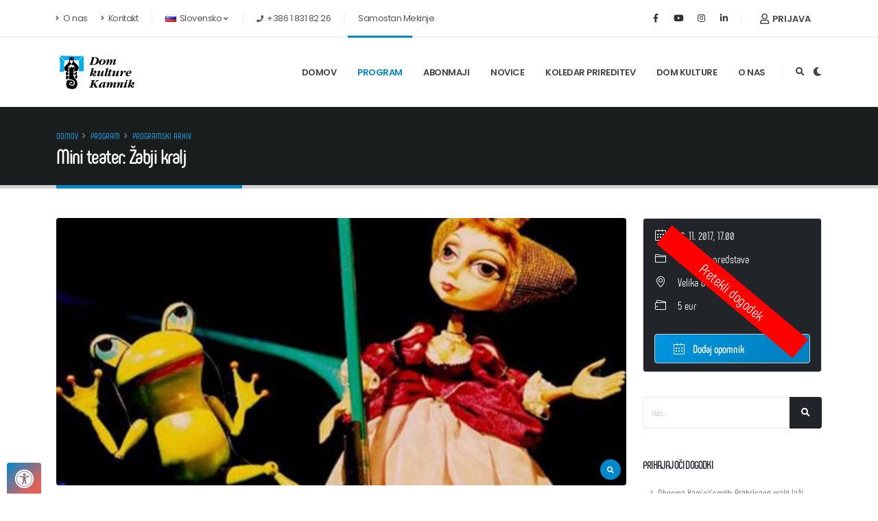

--- FILE ---
content_type: text/html; charset=utf-8
request_url: https://www.domkulture.org/sl/program/mini-teater-zabji-kralj_2_10-2017
body_size: 12212
content:
<!DOCTYPE html>
<html lang="sl">	<head>
		<meta charset="utf-8">
		<meta http-equiv="X-UA-Compatible" content="IE=edge">	
	<meta name="keywords" content="Mini teater: Žabji kralj, Program, dom kulture kamnik">
	<meta name="description" content="Abonma Kam&amp;#39;nček  Mini teater: Žabji kralj  lutkovna predstava  &amp;nbsp;  Vstopnina: 5 eur  Rezervacija in prodaja vstopnic:&amp;nbsp;041 360 399 /&amp;nbsp;info@domkulture.org&amp;nbsp;/&amp;nbsp;pisarna DKK, Fužine 10, 1240 Kamnik (pon., tor. in pet.:...">
	<meta property="og:description" content="Abonma Kam&amp;#39;nček  Mini teater: Žabji kralj  lutkovna predstava  &amp;nbsp;  Vstopnina: 5 eur  Rezervacija in prodaja vstopnic:&amp;nbsp;041 360 399 /&amp;nbsp;info@domkulture.org&amp;nbsp;/&amp;nbsp;pisarna DKK, Fužine 10, 1240 Kamnik (pon., tor. in pet.:...">
	<meta name="author" content="Primož Jeras, Dom kulture Kamnik">
	<title>Mini teater: Žabji kralj | Dom kulture Kamnik</title>
	<meta property="og:title" content="Mini teater: Žabji kralj | Dom kulture Kamnik">

	<meta property="og:image" content="https://www.domkulture.org/cdn/3/t/1710/9293_zabji-kralj.jpg" />	
		<meta property="og:url" content="https://www.domkulture.org/sl/program/mini-teater-zabji-kralj_2_10-2017">
		<meta property="og:site_name" content="Dom kulture Kamnik">
		<meta property="fb:pages" content="1621261448141154" />
		<meta property="fb:app_id" content="641544489836199"/>

		<!-- Google tag (gtag.js) -->
		<script async src="https://www.googletagmanager.com/gtag/js?id=G-TM7Q26YTGM"></script>
		<script>
		  window.dataLayer = window.dataLayer || [];
		  function gtag(){dataLayer.push(arguments);}
		  gtag('js', new Date());

		  gtag('config', 'G-TM7Q26YTGM');
		</script>

		<meta name="supported-color-schemes" content="dark light">
		<meta name="color-scheme" content="dark light">

		<link rel="shortcut icon" href="/img/favicon.ico" type="image/x-icon" />
		<link rel="apple-touch-icon" href="/img/apple-touch-icon.png">
		<link rel="shortcut icon" href="/img/DKK_icon_512px.png" type="image/png">

		<meta name="viewport" content="width=device-width, initial-scale=1, minimum-scale=1.0, shrink-to-fit=no">
		
		<link rel="alternate" type="application/rss+xml" href="https://www.domkulture.org/sl/rss/news" title="Dom kulture Kamnik, novice" />
		<link rel="alternate" type="application/rss+xml" href="https://www.domkulture.org/sl/rss/event" title="Dom kulture Kamnik, dogodki" />
		<link id="googleFonts" href="https://fonts.googleapis.com/css?family=Poppins:300,400,500,600,700,800%7CShadows+Into+Light%7CPlayfair+Display:400&display=swap" rel="stylesheet" type="text/css">

		<link rel="stylesheet" href="/vendor/bootstrap/css/bootstrap.min.css">
		<link rel="stylesheet" href="/vendor/fontawesome-free/css/all.min.css">
		<link rel="stylesheet" href="/vendor/animate/animate.compat.css">
		<link rel="stylesheet" href="/vendor/simple-line-icons/css/simple-line-icons.min.css">
		<link rel="stylesheet" href="/vendor/owl.carousel/assets/owl.carousel.min.css">
		<link rel="stylesheet" href="/vendor/owl.carousel/assets/owl.theme.default.min.css">
		<link rel="stylesheet" href="/vendor/magnific-popup/magnific-popup.min.css">

		<link rel="stylesheet" href="/css/theme.css">
		<link rel="stylesheet" href="/css/theme-elements.css">
		<link rel="stylesheet" href="/css/theme-blog.css">
		<link rel="stylesheet" href="/css/theme-shop.css">

		<link rel="stylesheet" href="/vendor/rs-plugin/css/settings.css">
		<link rel="stylesheet" href="/vendor/rs-plugin/css/layers.css">
		<link rel="stylesheet" href="/vendor/rs-plugin/css/navigation.css">

		<link id="skinCSS" rel="stylesheet" href="/css/skins/default.css">
		
		<link rel="stylesheet" href="/css/custom.css?v=24.09.1">
		<link rel="stylesheet" href="/css/accessibility.css?v=24.09.1">

		<!-- Head Libs -->
		<script src="/vendor/modernizr/modernizr.min.js"></script>
		<!--
			Vsebine vam servira Webko CMS
			www.webko.si
		-->
		<meta data-generator="webkoCMS" data-site="3" data-platform="3" data-bcu="2989" />
	</head>	<body data-plugin-page-transition>
		<div class="body">

		<!-- GDPR Bar -->
		<div class="gdpr-bar" data-plugin-gdpr>
			<div class="gdpr-bar-description">
				<p class="text-color-light opacity-7 mb-0">Naše spletno mesto uporablja piškotke za normalno delovanje. Če želite izvedeti več ali nastaviti njihovo delovanje, kliknite "nastavitev zasebnosti".</p>
			</div>
			<div class="gdpr-bar-actions">
				<a href="#" class="gdpr-preferences-trigger text-decoration-none text-color-light">Nastavitve zasebnosti</a>
				<a href="#" class="gdpr-agree-trigger text-decoration-none btn btn-primary btn-modern btn-px-4 py-3 font-weight-bold">Strinjam se</a>
			</div>
		</div>

		<!-- GDPR Preferences Popup -->
		<div class="gdpr-preferences-popup">
			<div class="gdpr-preferences-popup-content position-relative">
				<a href="#" class="gdpr-close-popup text-color-grey text-color-hover-dark">
					<i class="fas fa-times"></i>
				</a>
				<form class="gdpr-preferences-form">
					<div class="gdpr-preferences-popup-content-body">
						<h4 class="text-color-dark font-weight-bold mb-3">Nastavitve zasebnosti</h4>
						<p>Na tem spletnem mestu uporabljamo piškotke, ki so nujni za delovanje spletnega mesta (zahtevani piškotki), za spremljanje obiska na spletnem mestu z namenom izboljševanja uporabniške izkušnje (piškotki za spremljanje statistike) in piškotke za integracijo s socialnimi omrežji in video vsebinami. Če se strinjate z namestitvijo vseh navedenih piškotkov, izberite spodnje možnisti in kliknite »Shrani nastavitve«, sicer pa dovoljenja lahko vedno uredite v »Nastavitvah zasebnosti«. V primeru, da ne opravite izbire, bodo naloženi zahtevani in piškotki za spremljanje statistike.</p>
						<hr>

						<div class="gdpr-cookie-item">
							<div class="gdpr-cookie-item-title">
								<strong class="text-color-dark">Politika zasebnosti</strong>
							</div>
							<div class="gdpr-cookie-item-description">
								<p class="mb-0">Z uporabo spletišča se strinjate z našo <a href="/sl/politika-zasebnosti">politiko zasebnosti</a></p>
							</div>
							<div class="gdpr-cookie-item-action">
								<strong class="text-color-dark text-2">Zahtevano</strong>
								<input type="hidden" name="cookies_consent[]" class="gdpr-input" value="privacy-policy" />
							</div>
						</div>
						<div class="gdpr-cookie-item">
							<div class="gdpr-cookie-item-title">
								<strong class="text-color-dark">Analitika</strong>
							</div>
							<div class="gdpr-cookie-item-description">
								<p class="mb-0">Iz analitike dobimo povratne informacije o tem, kaj vam je všeč in kaj ne.</p>
							</div>
							<div class="gdpr-cookie-item-action">
								<strong class="text-color-dark text-2">Zahtevano</strong>
								<input type="hidden" name="cookies_consent[]" class="gdpr-input" value="analytics" />
							</div>
						</div>
						<div class="gdpr-cookie-item">
							<div class="gdpr-cookie-item-title">
								<strong class="text-color-dark">YouTube</strong>
							</div>
							<div class="gdpr-cookie-item-description">
								<p class="mb-0">Uporabljamo YouTube za naše video vsebine.</p>
							</div>
							<div class="gdpr-cookie-item-action">
								<input type="checkbox" name="cookies_consent[]" class="gdpr-input custom-checkbox-switch" value="youtube" />
							</div>
						</div>
						<div class="gdpr-cookie-item">
							<div class="gdpr-cookie-item-title">
								<strong class="text-color-dark">Facebook & Instagram</strong>
							</div>
							<div class="gdpr-cookie-item-description">
								<p class="mb-0">Uporabljamo Facebook in Instagram za vsebine z naših socialnih omrežij.</p>
							</div>
							<div class="gdpr-cookie-item-action">
								<input type="checkbox" name="cookies_consent[]" class="gdpr-input custom-checkbox-switch" value="facebookinstagram" />
							</div>
						</div>
					</div>
					<div class="gdpr-preferences-popup-content-footer">
						<button type="submit" class="btn btn-primary btn-modern btn-px-4 py-3 font-weight-bold">Shrani nastavitve</button>
						<a href="/sl/politika-zasebnosti" class="text-color-default text-color-hover-primary">Politika zasebnosti</a>
					</div>
				</form>
			</div>
		</div>

	<a class="skip-link" href="#main">Preskoči na vsebino</a>

<header id="header" class="header-effect-shrink" data-plugin-options="{'stickyEnabled': true, 'stickyEffect': 'shrink', 'stickyEnableOnBoxed': true, 'stickyEnableOnMobile': false, 'stickyChangeLogo': true, 'stickyStartAt': 120, 'stickyHeaderContainerHeight': 70}">
	<div class="header-body border-top-0">
		<!--<dark-mode-toggle></dark-mode-toggle>-->
		<div class="header-top">
			<div class="container">
				<div class="header-row py-2">
					<div class="header-column justify-content-start">
						<div class="header-row">
							<nav class="header-nav-top">
								<ul class="nav nav-pills">
									<li class="nav-item nav-item-anim-icon d-none d-md-block">
										<a class="nav-link ps-0" href="/sl/o-nas"><i class="fas fa-angle-right"></i> O nas</a>
									</li>
									<li class="nav-item nav-item-anim-icon d-none d-md-block">
										<a class="nav-link" href="/sl/o-nas/kontakt"><i class="fas fa-angle-right"></i> Kontakt</a>
									</li>
																		<li id="liLanguageSelect" class="nav-item dropdown nav-item-left-border d-none d-sm-block nav-item-left-border-remove nav-item-left-border-md-show">
										
										
										<a class="nav-link" href="#" role="button" id="dropdownLanguage" data-bs-toggle="dropdown" aria-haspopup="true" aria-expanded="false">
											
											<img src="/img/blank.gif" class="flag flag-si" alt="Slovensko" /> Slovensko											<i class="fas fa-angle-down"></i>
										</a>
										<div class="dropdown-menu" aria-labelledby="dropdownLanguage">
											<a class="dropdown-item" href="/en/program"><img src="/img/blank.gif" class="flag flag-eu" alt="English" /> English</a>											
										</div>
									</li>									<li class="nav-item nav-item-left-border nav-item-left-border-remove nav-item-left-border-sm-show d-none d-md-block">
										<span class="ws-nowrap"><i class="fas fa-phone"></i> +386 1 831 82 26</span>
									</li>
									<li class="nav-item nav-item-left-border nav-item-left-border-remove nav-item-left-border-sm-show">
										<a class="nav-link" href="https://samostanmekinje.si/" target="_blank"> Samostan Mekinje</a>
									</li>
								</ul>
							</nav>
						</div>
					</div>
														<div class="header-nav-features header-nav-features-no-border header-nav-features-lg-show-border order-1 order-lg-2">
										<div class="header-nav-feature header-nav-features-user d-inline-flex mx-2 pe-2 signin" id="headerAccount">
											<a href="#" class="header-nav-features-toggle">
												<i class="far fa-user"></i> Prijava
											</a>
											<div class="header-nav-features-dropdown header-nav-features-dropdown-mobile-fixed header-nav-features-dropdown-force-right" id="headerTopUserDropdown">
												<div class="signin-form">
													<h5 class="text-uppercase mb-4 font-weight-bold text-3">Prijava</h5>
													<form action="/sl/uporabnik/prijava?m=login" id="frmSignInHeader" method="post" class="needs-validation">
														<div class="form-group">
															<label class="form-label mb-1 text-2 opacity-8" for="headerEmail">E-poštni naslov* </label>
															<input type="email" name="email" autocomplete="username" id="headerEmail" class="form-control form-control-lg">
														</div>
														<div class="form-group">
															<label class="form-label mb-1 text-2 opacity-8" for="headerPass">Geslo *</label>
															<input type="password" name="pass" autocomplete="current-password" id="headerPass" class="form-control form-control-lg">
														</div>
														<div class="row pb-2">
															<div class="form-group form-check col-lg-6 ps-1">
																<div class="custom-control custom-checkbox">
																	<input type="checkbox" class="custom-control-input" name="rememberme" id="rememberMeCheck">
																	<label class="form-label custom-control-label text-2" for="rememberMeCheck">Zapomni si me</label>
																</div>
															</div>
															<div class="form-group col-lg-6 text-end">
																<a class="text-uppercase text-1 font-weight-bold text-color-dark" id="headerRecover" href="#">POZABLJENO GESLO?</a>
															</div>
														</div>
														<div class="actions">
															<div class="row">
																<div class="col d-flex justify-content-end">
																	<a class="btn btn-primary" href="#" id="frmSignInHeaderSubmit">Prijava</a>
																</div>
															</div>
														</div>
														<div class="extra-actions">
															<p>Še nimate računa? <a href="/sl/uporabnik" id="headerSignUpX" class="text-uppercase text-1 font-weight-bold text-color-dark">Registracija</a></p>
														</div>
													</form>
												</div>

												<div class="recover-form">
													<h5 class="text-uppercase mb-2 pb-1 font-weight-bold text-3">Ponastavitev gesla</h5>
													<p class="text-2 mb-4">Vnesite svoj e-poštni naslov in po elektronski pošti boste prejeli nadaljna navodila za ponastavitev gesla.</p>

													<form id="resetPwdForm">
														
														<div class="form-group">
															<label class="form-label mb-1 text-2 opacity-8" for="headerEmailReset">E-poštni naslov* </label>
															<input type="email" name="email" id="headerEmailReset" class="form-control form-control-lg" autocomplete="username">
														</div>
														<div class="actions">
															<div class="row">
																<div class="col d-flex justify-content-end">
																	<a class="btn btn-primary" id="resetPwdFormSubmit" href="#">Ponastavi</a>
																</div>
															</div>
														</div>
														
														<div class="extra-actions">
															<p>Že imate račun? <a href="#" id="headerRecoverCancel" class="text-uppercase text-1 font-weight-bold text-color-dark">Prijava</a></p>
														</div>
													</form>
												</div>

											</div>
										</div>
									</div>
					<div class="header-column justify-content-end">
						<div class="header-row">
							<ul class="header-social-icons social-icons d-none d-sm-block social-icons-clean">
								<li class="social-icons-facebook"><a href="https://www.facebook.com/DomKultureKamnikk" target="_blank" title="Facebook"><i class="fab fa-facebook-f"></i></a></li>
								<li class="social-icons-youtube"><a href="https://www.youtube.com/channel/UCuFgppCp9TKzJdlFyK6Un0A" target="_blank" title="Youtube"><i class="fab fa-youtube"></i></a></li>
								<li class="social-icons-instagram"><a href="https://www.instagram.com/domkulturekamnik/" target="_blank" title="Instagram @domkulturekamnik"><i class="fab fa-instagram"></i></a></li>
								<li class="social-icons-linkedin"><a href="https://www.linkedin.com/showcase/dom-kulture-kamnik/" target="_blank" title="Linkedin"><i class="fab fa-linkedin-in"></i></a></li>
							</ul>
						</div>
					</div>
				</div>
			</div>
		</div>
		<div class="header-container container">
			<div class="header-row">
				<div class="header-column">
					<div class="header-row">
						<div class="header-logo">
							<a href="/sl">
								<img alt="Dom kulture Kamnik logotip" width="120" height="60" data-sticky-width="80" data-sticky-height="40" src="/img/Dom_kulture_Kamnik_logotip.svg" id="headerLogo_light">
								<img alt="Dom kulture Kamnik logotip, temna podlaga" width="120" height="60" data-sticky-width="80" data-sticky-height="40" src="/img/Dom_kulture_Kamnik_logotipdark.svg" id="headerLogo_dark" class="d-none">
							</a>
						</div>
					</div>
				</div>
				<div class="header-column justify-content-end">
					<div class="header-row">
						<div class="header-nav header-nav-line header-nav-top-line header-nav-top-line-with-border order-2 order-lg-1">
							<div class="header-nav-main header-nav-main-square header-nav-main-effect-2 header-nav-main-sub-effect-1">
								<nav class="collapse">
									<ul class="nav nav-pills" id="mainNav">
										<li class="">
											<a class="" href="/sl">
												Domov											</a>
										</li>
<li class="dropdown"><a href="/sl/program" class="dropdown-item dropdown-toggle  active">Program</a>
				  <ul class="dropdown-menu">
				   <li class=""><a class="dropdown-item" href="/sl/program/programski-arhiv">Programski arhiv</a></li>
				  </ul>
				</li><li class="dropdown"><a href="/sl/abonmaji" class="dropdown-item dropdown-toggle ">Abonmaji</a>
				  <ul class="dropdown-menu">
				   <li class=""><a class="dropdown-item" href="/sl/abonmaji/maistrov-abonma">Maistrov abonma</a></li><li class=""><a class="dropdown-item" href="/sl/abonmaji/abonma-kamnasmeh">Abonma Kam'na'smeh</a></li><li class=""><a class="dropdown-item" href="/sl/abonmaji/abonma-kamncek">Abonma Kam'nček</a></li><li class=""><a class="dropdown-item" href="/sl/abonmaji/potovalci">Potovalci</a></li><li class=""><a class="dropdown-item" href="/sl/abonmaji/glasba-z-okusom">Glasba z okusom</a></li><li class="dropdown-submenu"><a href="/sl/abonmaji/arhiv" class="dropdown-item  ">Arhiv</a>
				  <ul class="dropdown-menu">
				   <li class="dropdown-submenu"><a href="/sl/abonmaji/arhiv/sezona-2022-2023" class="dropdown-item  ">Sezona 2022 - 2023</a>
				  <ul class="dropdown-menu">
				   <li class=""><a class="dropdown-item" href="/sl/abonmaji/arhiv/sezona-2022-2023/maistrov-abonma">Maistrov abonma</a></li><li class=""><a class="dropdown-item" href="/sl/abonmaji/arhiv/sezona-2022-2023/abonma-kamnasmeh">Abonma Kam'na'smeh</a></li><li class=""><a class="dropdown-item" href="/sl/abonmaji/arhiv/sezona-2022-2023/abonma-kamncek">Abonma Kam'nček</a></li><li class=""><a class="dropdown-item" href="/sl/abonmaji/arhiv/sezona-2022-2023/potovalci">Potovalci</a></li>
				  </ul>
				</li><li class="dropdown-submenu"><a href="/sl/abonmaji/arhiv/sezona-2023-2024" class="dropdown-item  ">Sezona 2023 - 2024</a>
				  <ul class="dropdown-menu">
				   <li class=""><a class="dropdown-item" href="/sl/abonmaji/arhiv/sezona-2023-2024/maistrov-abonma">Maistrov abonma</a></li><li class=""><a class="dropdown-item" href="/sl/abonmaji/arhiv/sezona-2023-2024/abonma-kamnasmeh">Abonma Kam'na'smeh</a></li><li class=""><a class="dropdown-item" href="/sl/abonmaji/arhiv/sezona-2023-2024/abonma-kamncek">Abonma Kam'nček</a></li><li class=""><a class="dropdown-item" href="/sl/abonmaji/arhiv/sezona-2023-2024/potovalci">Potovalci</a></li><li class=""><a class="dropdown-item" href="/sl/abonmaji/arhiv/sezona-2023-2024/glasba-z-okusom">Glasba z okusom</a></li>
				  </ul>
				</li><li class="dropdown-submenu"><a href="/sl/abonmaji/arhiv/sezona-2024-2025" class="dropdown-item  ">Sezona 2024 - 2025</a>
				  <ul class="dropdown-menu">
				   <li class=""><a class="dropdown-item" href="/sl/abonmaji/arhiv/sezona-2024-2025/maistrov-abonma">Maistrov abonma</a></li><li class=""><a class="dropdown-item" href="/sl/abonmaji/arhiv/sezona-2024-2025/abonma-kamnasmeh">Abonma Kam'na'smeh</a></li><li class=""><a class="dropdown-item" href="/sl/abonmaji/arhiv/sezona-2024-2025/abonma-kamncek">Abonma Kam'nček</a></li><li class=""><a class="dropdown-item" href="/sl/abonmaji/arhiv/sezona-2024-2025/potovalci">Potovalci</a></li>
				  </ul>
				</li>
				  </ul>
				</li>
				  </ul>
				</li><li class=""><a class="dropdown-item" href="/sl/novice">Novice</a></li><li class=""><a class="dropdown-item" href="/sl/koledar-prireditev">Koledar prireditev</a></li><li class="dropdown"><a href="/sl/dom-kulture" class="dropdown-item dropdown-toggle ">Dom kulture</a>
				  <ul class="dropdown-menu">
				   <li class="dropdown-submenu"><a href="/sl/dom-kulture/dvorane-in-oprema" class="dropdown-item  ">Dvorane in oprema</a>
				  <ul class="dropdown-menu">
				   <li class=""><a class="dropdown-item" href="/sl/dom-kulture/dvorane-in-oprema/velika-dvorana">Velika dvorana</a></li><li class=""><a class="dropdown-item" href="/sl/dom-kulture/dvorane-in-oprema/klub-kino-dom">Klub Kino dom</a></li><li class=""><a class="dropdown-item" href="/sl/dom-kulture/dvorane-in-oprema/galerija-dkk">Galerija DKK</a></li><li class=""><a class="dropdown-item" href="/sl/dom-kulture/dvorane-in-oprema/mala-dvorana">Mala dvorana</a></li>
				  </ul>
				</li><li class=""><a class="dropdown-item" href="/sl/dom-kulture/zgodovina">Zgodovina</a></li><li class=""><a class="dropdown-item" href="/sl/dom-kulture/stalni-uporabniki">Stalni uporabniki</a></li><li class=""><a class="dropdown-item" href="/sl/dom-kulture/najemniki">Najemniki</a></li>
				  </ul>
				</li><li class="dropdown"><a href="/sl/o-nas" class="dropdown-item dropdown-toggle ">O nas</a>
				  <ul class="dropdown-menu">
				   <li class=""><a class="dropdown-item" href="/sl/o-nas/kontakt">Kontakt</a></li><li class=""><a class="dropdown-item" href="/sl/o-nas/ekipa">Ekipa</a></li><li class=""><a class="dropdown-item" href="/sl/o-nas/o-zavodu">O zavodu</a></li><li class="dropdown-submenu"><a href="/sl/o-nas/projekti" class="dropdown-item  ">Projekti</a>
				  <ul class="dropdown-menu">
				   <li class=""><a class="dropdown-item" href="/sl/o-nas/projekti/kreativna-cetrt-barutana">Kreativna četrt Barutana</a></li><li class=""><a class="dropdown-item" href="/sl/o-nas/projekti/stimulart">StimulArt</a></li>
				  </ul>
				</li>
				  </ul>
				</li>									</ul>
								</nav>
							</div>
							<button class="btn header-btn-collapse-nav" data-bs-toggle="collapse" data-bs-target=".header-nav-main nav" aria-label="Odpiranje navigacijskega menija">
								<i class="fas fa-bars"></i>
							</button>
						</div>
						<div class="header-nav-features header-nav-features-no-border header-nav-features-lg-show-border order-1 order-lg-2">
							<div class="header-nav-feature header-nav-features-search d-inline-flex">
								<a href="#" class="header-nav-features-toggle text-decoration-none" data-focus="headerSearch" aria-label="Išči"><i class="fas fa-search header-nav-top-icon"></i></a>
								<div class="header-nav-features-dropdown" id="headerTopSearchDropdown">
									<form role="search" action="/sl/iskanje" method="get">
										<div class="simple-search input-group">
											<input class="form-control text-1" id="headerSearch" name="q" type="search" value="" placeholder="Išči...">
											<button class="btn" type="submit" aria-label="Išči...">
												<i class="fas fa-search header-nav-top-icon"></i>
											</button>
										</div>
									</form>
								</div>
							</div>
							<div class="header-nav-feature header-nav-features-search d-inline-flex color-scheme-toggle">
								<a href="#" class="header-nav-features-toggle text-decoration-none ml-2" id="color-scheme-toggle" title="Preklop barvne teme"><i class="fas header-nav-top-icon"></i></a>
							</div>
						</div>
					</div>
				</div>
			</div>
		</div>
	</div>
</header>

		<div role="main" id="main" class="main">
			<article itemscope itemtype="https://schema.org/Event">
			
				<meta itemprop="eventAttendanceMode" content="https://schema.org/OfflineEventAttendanceMode">
				<meta itemprop="startDate" content="2017-11-16T17:00:00+01:00">
				
								<div class="d-none" itemprop="organizer" itemscope itemtype="https://schema.org/Organization">
					<span itemprop="name">Zavod za kulturo Kamnik</span>, <span itemprop="address">Fužine 10, Kamnik</span>
				</div>
								<section class="page-header page-header-classic">
					<div class="container">
						<div class="row">
							<div class="col">
								<ul class="breadcrumb">
									<li><a href="/sl">Domov</a></li>
<li><a href="/sl/program">Program</a></li><li><a href="/sl/program/programski-arhiv">Programski arhiv</a></li>								</ul>							</div>
						</div>
						<div class="row">
							<div class="col p-static">
								<h1 itemprop="name" data-title-border>Mini teater: Žabji kralj</h1>
								<span class="sub-title d-block d-lg-none">16. 11. 2017, 17.00</span>
								<span itemprop="dateCreated" class="d-none">2017-10-02T00:00:00+01:00</span>
							</div>
						</div>
					</div>
				</section>

				<div class="container py-2">

					<div class="row">
						<div class="col-lg-3 order-2 order-lg-2">
							<aside class="mt-4 mt-lg-0 mt-xl-0 sidebar">
								<!-- EVENT SIDEBAR -->
								<div class="eventDetailSide eventDetailSidePastEvent border border-radius d-block mb-5-5 py-3-5">	<div class="pl-3 pr-3 row pb-1">
		<div class="col col-2 p-0 text-center"><i class="icon-calendar icons"></i></div>
		<div class="col p-0 ml-1 mr-2">
			16. 11. 2017, 17.00		</div>
	</div>

		<div class="pl-3 pr-3 row pt-1 pb-1">
		<div class="col col-2 p-0 text-center"><i class="icon-folder-alt icons"></i></div>
		<div class="col p-0 ml-1 mr-2">
			Lutkovna predstava		</div>
	</div>
		
	<div class="pl-3 pr-3 row pt-1 pb-1" itemprop="location" itemscope itemtype="https://schema.org/Place">
		<div class="col col-2 p-0 text-center"><i class="icon-location-pin icons"></i></div>
		<div class="col p-0 ml-1 mr-2">
			<a class="cur-pointer text-color-white" data-bs-toggle="modal" data-bs-target="#locationModal">Velika dvorana</a>
		</div>
		<meta itemprop="name" content="Dom kulture Kamnik, Velika dvorana"/>
		<meta itemprop="address" content="Fužine 10, Kamnik"/>
	</div>

	<div class="modal fade" id="locationModal" tabindex="-1" role="dialog" aria-labelledby="locationModalLabel" aria-hidden="true">
		<div class="modal-dialog modal-lg">
			<div class="modal-content">
				<div class="modal-header">
					<h4 class="modal-title" id="locationModalLabel">Velika dvorana</h4>
					<button type="button" class="btn-close" data-bs-dismiss="modal" aria-hidden="true">&times;</button>
				</div>
				<div class="modal-body">
					<p>
					Fužine 10, Kamnik					</p>
					<iframe width="100%" height="320" frameborder="0" style="border:0" src="https://www.google.com/maps/embed/v1/search?key=AIzaSyDliPopJg7yW2I6OIxGA1vHwR-6SNV_EYA&q=Dom+kulture+Kamnik%2C+Fu%C5%BEine+10%2C+Kamnik"></iframe>
				</div>
				<div class="modal-footer">
					<button type="button" class="btn btn-light" data-bs-dismiss="modal">Zapri</button>
				</div>
			</div>
		</div>
	</div>

	<div itemprop="offers" itemscope itemtype="https://schema.org/Offer">
		<div class="pl-3 pr-3 row pt-1 pb-1">
			<div class="col col-2 p-0 text-center"><i class="icon-wallet icons"></i></div>
			<div class="col p-0 ml-1 mr-2">
									<span itemprop="price">5 eur</span>
							</div>
			<meta itemprop="priceCurrency" content="EUR"/>
		</div>
		
		
			</div>


		
		
	<!-- REMINDER BTN START -->
	<div class="d-grid position-relative reminderBtnSet">
		<button class="btn btn-default btn-gradient-primary btn-toolbar mt-4 mx-3 text-1rem" id="addReminderBtn"><i class="icon-calendar icons pt-1 mx-3-5"></i> Dodaj opomnik</button>
		<div class="reminderDropdownChoose p-1">
			<button class="btn btn-sm btn-default btn-toolbar text-1rem" id="addReminderBtnGoogle">
				<svg xmlns="http://www.w3.org/2000/svg" viewBox="0 0 200 200"><path d="M152.637 47.363H47.363v105.273h105.273z" fill="#fff"></path><path d="M152.637 200L200 152.637h-47.363z" fill="#f72a25"></path><path d="M200 47.363h-47.363v105.273H200z" fill="#fbbc04"></path><path d="M152.637 152.637H47.363V200h105.273z" fill="#34a853"></path><path d="M0 152.637v31.576A15.788 15.788 0 0 0 15.788 200h31.576v-47.363z" fill="#188038"></path><path d="M200 47.363V15.788A15.79 15.79 0 0 0 184.212 0h-31.575v47.363z" fill="#1967d2"></path><path d="M15.788 0A15.79 15.79 0 0 0 0 15.788v136.849h47.363V47.363h105.274V0z" fill="#4285f4"></path><path d="M68.962 129.02c-3.939-2.653-6.657-6.543-8.138-11.67l9.131-3.76c.83 3.158 2.279 5.599 4.346 7.341 2.051 1.742 4.557 2.588 7.471 2.588 2.995 0 5.55-.911 7.699-2.718 2.148-1.823 3.223-4.134 3.223-6.934 0-2.865-1.139-5.208-3.402-7.031s-5.111-2.718-8.496-2.718h-5.273v-9.033h4.736c2.913 0 5.387-.781 7.389-2.376 2.002-1.579 2.995-3.743 2.995-6.494 0-2.441-.895-4.395-2.686-5.859s-4.053-2.197-6.803-2.197c-2.686 0-4.818.716-6.396 2.148s-2.767 3.255-3.451 5.273l-9.033-3.76c1.204-3.402 3.402-6.396 6.624-8.984s7.34-3.89 12.337-3.89c3.695 0 7.031.716 9.977 2.148s5.257 3.418 6.934 5.941c1.676 2.539 2.507 5.387 2.507 8.545 0 3.223-.781 5.941-2.327 8.187-1.546 2.23-3.467 3.955-5.729 5.143v.537a17.39 17.39 0 0 1 7.34 5.729c1.904 2.572 2.865 5.632 2.865 9.212s-.911 6.771-2.718 9.57c-1.823 2.799-4.329 5.013-7.52 6.624s-6.787 2.425-10.775 2.425c-4.622 0-8.887-1.318-12.826-3.988zm56.087-45.312l-10.026 7.243-5.013-7.601 17.985-12.972h6.901v61.198h-9.847z" fill="#1a73e8"></path></svg>
				Google
			</button>
			<button class="btn btn-sm btn-default btn-toolbar mt-1 text-1rem" id="addReminderBtnApple">
				<svg xmlns="http://www.w3.org/2000/svg" viewBox="0 0 200 245.657"><path d="M167.084 130.514c-.308-31.099 25.364-46.022 26.511-46.761-14.429-21.107-36.91-24.008-44.921-24.335-19.13-1.931-37.323 11.27-47.042 11.27-9.692 0-24.67-10.98-40.532-10.689-20.849.308-40.07 12.126-50.818 30.799-21.661 37.581-5.54 93.281 15.572 123.754 10.313 14.923 22.612 31.688 38.764 31.089 15.549-.612 21.433-10.073 40.242-10.073s24.086 10.073 40.546 9.751c16.737-.308 27.34-15.214 37.585-30.187 11.855-17.318 16.714-34.064 17.009-34.925-.372-.168-32.635-12.525-32.962-49.68l.045-.013zm-30.917-91.287C144.735 28.832 150.524 14.402 148.942 0c-12.344.503-27.313 8.228-36.176 18.609-7.956 9.216-14.906 23.904-13.047 38.011 13.786 1.075 27.862-7.004 36.434-17.376z"></path></svg>
				Apple
			</button>
			<button class="btn btn-sm btn-default btn-toolbar mt-1 text-1rem" id="addReminderBtn365">
				<svg style="fill: #ea3e23;" xmlns="http://www.w3.org/2000/svg" viewBox="0 0 200 239.766"><path d="M200 219.785l-.021-.012V20.591L128.615 0 .322 48.172 0 48.234.016 192.257l43.78-17.134V57.943l84.819-20.279-.012 172.285L.088 192.257l128.515 47.456v.053l71.376-19.753v-.227z"></path></svg>
				Office 365
			</button>
			<button class="btn btn-sm btn-default btn-toolbar mt-1 text-1rem" id="addReminderBtnICal">
				<svg xmlns="http://www.w3.org/2000/svg" viewBox="0 0 200 200.016"><path d="M132.829 7.699c0-4.248 4.199-7.699 9.391-7.699s9.391 3.451 9.391 7.699v33.724c0 4.248-4.199 7.699-9.391 7.699s-9.391-3.451-9.391-7.699zm-25.228 161.263c-.553 0-.993-2.327-.993-5.208s.439-5.208.993-5.208h25.7c.553 0 .993 2.327.993 5.208s-.439 5.208-.993 5.208zm-81.803-59.766c-.553 0-.993-2.327-.993-5.208s.439-5.208.993-5.208h25.7c.553 0 .993 2.327.993 5.208s-.439 5.208-.993 5.208zm40.902 0c-.553 0-.993-2.327-.993-5.208s.439-5.208.993-5.208h25.7c.553 0 .993 2.327.993 5.208s-.439 5.208-.993 5.208zm40.902 0c-.553 0-.993-2.327-.993-5.208s.439-5.208.993-5.208h25.7c.553 0 .993 2.327.993 5.208s-.439 5.208-.993 5.208zm40.918 0c-.553 0-.993-2.327-.993-5.208s.439-5.208.993-5.208h25.7c.553 0 .993 2.327.993 5.208s-.439 5.208-.993 5.208zM25.798 139.079c-.553 0-.993-2.327-.993-5.208s.439-5.208.993-5.208h25.7c.553 0 .993 2.327.993 5.208s-.439 5.208-.993 5.208zm40.902 0c-.553 0-.993-2.327-.993-5.208s.439-5.208.993-5.208h25.7c.553 0 .993 2.327.993 5.208s-.439 5.208-.993 5.208zm40.902 0c-.553 0-.993-2.327-.993-5.208s.439-5.208.993-5.208h25.7c.553 0 .993 2.327.993 5.208s-.439 5.208-.993 5.208zm40.918 0c-.553 0-.993-2.327-.993-5.208s.439-5.208.993-5.208h25.7c.553 0 .993 2.327.993 5.208s-.439 5.208-.993 5.208zM25.798 168.962c-.553 0-.993-2.327-.993-5.208s.439-5.208.993-5.208h25.7c.553 0 .993 2.327.993 5.208s-.439 5.208-.993 5.208zm40.902 0c-.553 0-.993-2.327-.993-5.208s.439-5.208.993-5.208h25.7c.553 0 .993 2.327.993 5.208s-.439 5.208-.993 5.208zM48.193 7.699C48.193 3.451 52.393 0 57.585 0s9.391 3.451 9.391 7.699v33.724c0 4.248-4.199 7.699-9.391 7.699s-9.391-3.451-9.391-7.699zM10.417 73.763h179.15V34.945c0-1.302-.537-2.49-1.4-3.369-.863-.863-2.051-1.4-3.369-1.4h-17.155c-2.881 0-5.208-2.327-5.208-5.208s2.327-5.208 5.208-5.208h17.171c4.183 0 7.975 1.709 10.726 4.46S200 30.762 200 34.945v44.043 105.843c0 4.183-1.709 7.975-4.46 10.726s-6.543 4.46-10.726 4.46H15.186c-4.183 0-7.975-1.709-10.726-4.46C1.709 192.79 0 188.997 0 184.814V78.971 34.945c0-4.183 1.709-7.975 4.46-10.726s6.543-4.46 10.726-4.46h18.343c2.881 0 5.208 2.327 5.208 5.208s-2.327 5.208-5.208 5.208H15.186c-1.302 0-2.49.537-3.369 1.4-.863.863-1.4 2.051-1.4 3.369zm179.167 10.433H10.417v100.618c0 1.302.537 2.49 1.4 3.369.863.863 2.051 1.4 3.369 1.4h169.629c1.302 0 2.49-.537 3.369-1.4.863-.863 1.4-2.051 1.4-3.369zM82.08 30.176c-2.881 0-5.208-2.327-5.208-5.208s2.327-5.208 5.208-5.208h34.977c2.881 0 5.208 2.327 5.208 5.208s-2.327 5.208-5.208 5.208z"></path></svg>
				iCal
			</button>
		</div>
	</div>
		<script>
		let eventData = JSON.parse('{"name":"Mini teater: \u017dabji kralj","description":"","startDate":"2017-11-16","startTime":"17:00","endTime":"19:00","endDate":null,"timeZone":"Europe\/Ljubljana","location":"Dom kulture Kamnik, Fu\u017eine 10, Kamnik","organizer":"Javni zavod za kulturo Kamnik","bcuID":"2989"}');
	</script>
	<!-- REMINDER BTN END -->
	
	
		
</div>
								
								<form action="/sl/iskanje" method="get">
									<div class="input-group mb-3 pb-1">
										<input class="form-control text-1" placeholder="Išči..." name="q" id="q" type="text">
										<button type="submit" class="btn btn-dark text-1 p-2" aria-label="Išči..."><i class="fas fa-search m-2"></i></button>
									</div>
								</form>
										<h5 class="font-weight-semi-bold pt-4">Prihajajoči dogodki</h5>
		<ul class="nav nav-list flex-column mb-5">
			<li class="nav-item">
				<a class="nav-link" href="/sl/program/abonma-kamnasmeh-prebrisane-male-lazi">Abonma Kam'na'smeh: Prebrisane male laži					<br/><span class="ml-3 text-black-50">torek,  3. 2. 2026, 19.30</span>
				</a>
			</li>
			<li class="nav-item">
				<a class="nav-link" href="/sl/program/penzici_2025">Penziči					<br/><span class="ml-3 text-black-50">četrtek,  5. 2. 2026, 19.00</span>
				</a>
			</li>
			<li class="nav-item">
				<a class="nav-link" href="/sl/program/osrednja-prireditev-ob-slovenskem-kulturnem-prazniku">Osrednja prireditev ob slovenskem kulturnem prazniku					<br/><span class="ml-3 text-black-50">petek,  6. 2. 2026, 18.00</span>
				</a>
			</li>
			<li class="nav-item">
				<a class="nav-link" href="/sl/program/kamniski-kulturni-maraton_2026">Kamniški kulturni maraton					<br/><span class="ml-3 text-black-50">nedelja,  8. 2. 2026, 14.00</span>
				</a>
			</li>
			<li class="nav-item">
				<a class="nav-link" href="/sl/program/abonma-potovalci-rokovnjaci">Abonma Potovalci: Rokovnjači					<br/><span class="ml-3 text-black-50">četrtek,  12. 2. 2026, 18.15</span>
				</a>
			</li>
			<li class="nav-item">
				<a class="nav-link" href="/sl/program/gregor-ravnik-ekskluzivni-koncert-gregorja-ravnika">Gregor Ravnik - Ekskluzivni koncert Gregorja Ravnika					<br/><span class="ml-3 text-black-50">sobota,  14. 2. 2026, 19.00</span>
				</a>
			</li>
		</ul>

							</aside>
						</div>
						<div class="col-lg-9 order-1 order-lg-1 cmsContent">
		
							<a class="img-thumbnail img-thumbnail-no-borders d-block lightbox mb-4" href="/cdn/3/t/1710/9293_zabji-kralj.jpg" data-plugin-options="{'type':'image'}">
								<img class="img-fluid" src="/cdn/3/t/1710/9293_s2_zabji-kralj.jpg" alt="Mini teater: Žabji kralj" itemprop="image">
								<span class="zoom">
									<i class="fas fa-search"></i>
								</span>
							</a>
														
														
							<div itemprop="description">
								<p>Abonma Kam&#39;nček</p>

<p><strong>Mini teater<em>: Žabji kralj</em></strong></p>

<p>lutkovna predstava</p>

<p>&nbsp;</p>

<p><strong>Vstopnina</strong>: 5 eur</p>

<p><strong>Rezervacija in prodaja vstopnic</strong>:&nbsp;041 360 399 /&nbsp;info@domkulture.org&nbsp;/&nbsp;pisarna DKK, Fužine 10, 1240 Kamnik (pon., tor. in pet.: 10.00&ndash;12.00, sre. in čet.: 14.00&ndash;18.00), TIC Kamnik, bencinski servisi Petrol s sistemom mojekarte.si,&nbsp;www.mojekarte.si&nbsp;ter ostala prodajna mesta mojekarte.si (trafike 3dva, M holidays, itd.)</p>

<p><img alt="" src="/cdn/3/t/1710/1506895200_dkk_abonma_kamncek_fb-cover_02.jpg" /></p>

<p><strong>Zgodba po motivih bratov Grimm</strong>: Vesselin Boidev</p>

<p><strong>Režija</strong>: Robert Wailtl</p>

<p><strong>Igra:</strong> Tadej Pi&scaron;ek</p>

<p><strong>Trajanje</strong>: 40 minut</p>

<p><strong>Priporočljiva starost</strong>: 3+</p>

<p>Zgodba o princesi, ki ji v kalni mlaki izgubljeno zlato žogico vrne žabec, v zameno pa želi princesino ljubezen, temelji na vedno aktualni temi sklepanja kompromisov. Sporočilo pravljice, namenjeno malim princeskam, kaže na možnost gledanja dogodkov z različnih zornih kotov, saj lahko včasih tudi v stvareh, ki se nam sprva zdijo grde, s potrpežljivostjo odkrijemo lepoto.</p>
							</div>
													</div>
					</div>

				</div>
			</article>
			</div>
						<footer id="footer" class="footer-texts-more-lighten">
				<div class="container">
					<div class="row py-4 my-5">
						<div class="col-md-6 col-lg-3 mb-5 mb-lg-0">
							<h5 class="text-4 text-color-light mb-3">Dom kulture Kamnik</h5>
							<ul class="list list-unstyled">
								<li class="pb-1 mb-2">
									<span class="d-block font-weight-normal line-height-1 text-color-light text-uppercase">Naslov</span> 
									Fužine 10, 1241 Kamnik
								</li>
								<li class="pb-1 mb-2">
									<span class="d-block font-weight-normal line-height-1 text-color-light text-uppercase">Telefon</span>
									<a href="tel:+38618318226">+386 1 831 82 26</a>
								</li>
								<li class="pb-1 mb-2">
									<span class="d-block font-weight-normal line-height-1 text-color-light text-uppercase">Blagajna</span>
									<a href="tel:+38641360399">+386 41 360 399</a>
								</li>
								<li class="pb-1 mb-2">
									<span class="d-block font-weight-normal line-height-1 text-color-light text-uppercase">E-pošta</span>
									<a href="mailto:info@domkulture.org">info@domkulture.org</a>
								</li>
								<li class="pb-1 mb-2">
									<span class="d-block font-weight-normal line-height-1 text-color-light text-uppercase">Uradne ure </span>
									ponedeljek, torek in petek od <strong>10.00 do 12.00</strong><br/>
									sreda in četrtek od <strong>14.00 do 18.00</strong>
								</li>
							</ul>
							<ul class="social-icons social-icons-clean-with-border social-icons-medium">
								<li class="social-icons-facebook"><a href="https://www.facebook.com/DomKultureKamnikk" target="_blank" title="Facebook"><i class="fab fa-facebook-f"></i></a></li>
								<li class="social-icons-youtube"><a href="https://www.youtube.com/channel/UCuFgppCp9TKzJdlFyK6Un0A" target="_blank" title="Youtube"><i class="fab fa-youtube"></i></a></li>
								<li class="social-icons-instagram"><a href="https://www.instagram.com/domkulturekamnik/" target="_blank" title="Instagram @domkulturekamnik"><i class="fab fa-instagram"></i></a></li>
								<li class="social-icons-linkedin"><a href="https://www.linkedin.com/showcase/dom-kulture-kamnik/" target="_blank" title="Linkedin"><i class="fab fa-linkedin-in"></i></a></li>
							</ul>
						</div>
						<div class="col-md-6 col-lg-3 mb-5 mb-lg-0">
							<h5 class="text-4 text-color-light mb-3">Hitre povezave</h5>
							<ul class="list list-unstyled mb-0">
							
								<li class="mb-0"><a href="/sl/program">Program</a></li>
								<li class="mb-0"><a href="/sl/novice">Novice</a></li>
								<li class="mb-0"><a href="/sl/o-nas/kontakt">Kontakt</a></li>
								<li class="mb-0"><a href="/sl/o-nas/o-zavodu">O zavodu</a></li>
								<li class="mb-0"><a href="/sl/dom-kulture">Dom kulture</a></li>
								
							</ul>
						</div>
						<div class="col-md-6 col-lg-3 mb-5 mb-md-0">
							<h5 class="text-4 text-color-light mb-3">Družabna omrežja</h5>
														<div class="socialPost" dt-create="2026-01-30T08:28:57+0000" social-feed-id="1621261448141154_1717609139639035">
								<div class="row">
									<div class="col">												<a href="/sl/novice/1621261448141154_1717609139639035" class="img-thumbnail img-thumbnail-no-borders d-block">
																			<img src="/cdn/3/cache/2601/1621261448141154_1717609139639035_t_624551798_1717608209639128_5546358928442764894_n.jpg.jpg" class="img-fluid img-thumbnail img-thumbnail-no-borders rounded-0" alt="">
																			<span class="zoom social-icons-facebook-f">
																				<i class="fab fa-facebook-f"></i>
																			</span>
																		</a></div>
								</div>
								<div class="row">
									<div class="col bulletin">
										<p class="text-2 text-black-50 text-end mb-0 text-light">petek, 30. 1., 08.28</p>
										<p class="text-left mb-1">Vabljeni! 😊<br />
<br />
Brezplačne vstopnice prevzamete na naši blagajni.</p>
										<a class="btn btn-primary btn-xs float-end" href="/sl/novice/1621261448141154_1717609139639035" role="button"><i class="fab fa-facebook-f"></i> →</a>
									</div>
								</div>
							</div>
						</div>
						<div class="col-md-6 col-lg-3">
							<h5 class="text-4 text-color-light mb-3">E-NOVIČNIK</h5>
							<p class="mb-2">Bodite obveščeni o dogodkih v Domu kulture ter v organizaciji Zavoda za kulturo Kamnik:</p>
							<div class="alert alert-success d-none" id="newsletterSuccess">
								<strong>Hvala!</strong> Prijavili ste se na naš seznam obveščanja.							</div>
							<div class="alert alert-danger d-none" id="newsletterError"></div>
							<form id="newsletterForm" class="form-style-5 opacity-10" action="/ajax/newsletter-subscribe.php" method="POST">
								<div class="row">
									<div class="form-group col">
										<input class="form-control" placeholder="E-poštni naslov" name="newsletterEmail" id="newsletterEmail" type="text" />
									</div>
								</div>
								<div class="row">
									<div class="form-group col">
										<button class="btn btn-primary btn-rounded btn-px-4 btn-py-2 font-weight-bold" type="submit">Prijava</button>
									</div>
								</div>
							</form>
						</div>
					</div>
				</div>
				<div class="container">
					<div class="footer-copyright footer-copyright-style-2 pt-4 pb-5">
						<div class="row align-items-center justify-content-md-between">
							<div class="col-12 col-md-auto text-center text-md-start mb-2 mb-md-0">
								<p class="mb-0">Javni zavod za kulturo Kamnik © 2022. Vse pravice pridržane.</p>
							</div>
							<div class="col-12 col-md-auto">
								<ul class="list list-unstyled list-inline mb-0">
									          <li class="list-inline-item"><a href="/sl/politika-zasebnosti">Politika zasebnosti</a></li>
          <li class="list-inline-item"><a href="/sl/obdelava-osebnih-podatkov">Obdelava osebnih podatkov</a></li>
									<li class="list-inline-item"><a href="#" class="gdpr-preferences-trigger">Nastavitve zasebnosti</a></li>
								</ul>
							</div>
						</div>
					</div>
				</div>
			</footer>		</div>


	
	<button class="btn btn-gradient accessibilityBtn" id="accessibilityBtn" aria-label="Pritisnite &quot;Alt + A&quot;, da odprete ali zaprete meni dostopnosti" tabindex="1" accesskey="a" data-bs-toggle="modal" data-bs-target="#accessibilityModal">
		<i class="fas fa-2x fa-universal-access"></i>
	</button>
	
	<div class="modal fade" id="accessibilityModal" tabindex="-1" role="dialog" aria-labelledby="accessibilityModalLabel" aria-hidden="true">
		<div class="modal-dialog">
			<div class="modal-content">
				<div class="modal-header">
					<h4 class="modal-title" id="accessibilityModalLabel">Dostopnost</h4>
					<button type="button" class="btn-close" data-bs-dismiss="modal" aria-hidden="true">&times;</button>
				</div>
				<div class="modal-body">
					
					<div class="row mb-3 mb-sm-0">
						<div class="col-12 col-sm-4">
							<button class="btn btn-dark-scale-2 input-block-level my-1 text-4" id="accessibilityFontSmaller" aria-label="Zmanjšaj velikost besedila">
								<i class="fas fa-font mr-1"></i><i class="fas fa-minus-square"></i>
							</button>
						</div>
						<div class="col-12 col-sm-4 px-sm-0">
							<button class="btn btn-success input-block-level my-1 text-4" id="accessibilityFontReset" aria-label="Ponastavi velikost besedila">
								<i class="fas fa-text-height"></i>
							</button>
						</div>
						<div class="col-12 col-sm-4">
							<button class="btn btn-dark-scale-2 input-block-level my-1 text-4" id="accessibilityFontBigger" aria-label="Povečaj velikost besedila">
								<i class="fas fa-font mr-1"></i><i class="fas fa-plus-square mr-2"></i>
							</button>
						</div>
					</div>
					
					<div class="row"><div class="col">
						<button class="btn btn-dark-scale-2 input-block-level my-1 text-start text-4" id="accessibilityColorSaturation" aria-label="Način brez saturacije">
							<i class="fas fa-palette mr-2"></i> Brez saturacije
						</button>
					</div></div>
					
					<div class="row"><div class="col">
						<button class="btn btn-dark-scale-2 input-block-level my-1 text-start text-4" id="accessibilityColorScheme" aria-label="Temni ali svetli način">
							<i class="fas fa-adjust mr-2"></i> <span id="accessibilityColorSchemeLabel">Temni način</span>
						</button>
					</div></div>
					
					<div class="row"><div class="col">
						<button class="btn btn-dark-scale-2 input-block-level my-1 text-start text-4" id="accessibilityFontDyslexic" aria-label="Pisava za dislektike">
							<i class="fas fa-font mr-2"></i> Pisava za dislektike
						</button>
					</div></div>
					
					<div class="row"><div class="col">
						<button class="btn btn-outline-primary input-block-level my-1 text-start text-4" id="accessibilityReset" aria-label="Izklop vseh prilagoditev">
							<i class="fas fa-power-off mr-2"></i> Izklopi prilagoditve
						</button>
					</div></div>
					
										<div class="row mt-4"><div class="col">
						<a href="/sl/izjava-o-skladnosti">Izjava o skladnosti (ZDSMA)</a>
					</div></div>
										
				</div>
				<div class="modal-footer">
					<button type="button" class="btn btn-light" data-bs-dismiss="modal">Zapri</button>
				</div>
			</div>
		</div>
	</div>

		<script src="/vendor/jquery/jquery.min.js"></script>
		<script src="/vendor/jquery.appear/jquery.appear.min.js"></script>
		<script src="/vendor/jquery.easing/jquery.easing.min.js"></script>
		<script src="/vendor/jquery.cookie/jquery.cookie.min.js"></script>
		<script src="/vendor/bootstrap/js/bootstrap.bundle.min.js"></script>
		<script src="/vendor/jquery.validation/jquery.validate.min.js"></script>
		<script src="/vendor/jquery.easy-pie-chart/jquery.easypiechart.min.js"></script>
		<script src="/vendor/jquery.gmap/jquery.gmap.min.js"></script>
		<script src="/vendor/lazysizes/lazysizes.min.js"></script>
		<script src="/vendor/isotope/jquery.isotope.min.js"></script>
		<script src="/vendor/owl.carousel/owl.carousel.min.js"></script>
		<script src="/vendor/magnific-popup/jquery.magnific-popup.min.js"></script>
		<script src="/vendor/vide/jquery.vide.min.js"></script>
		<script src="/vendor/vivus/vivus.min.js"></script>

		<script src="/js/theme.js"></script>

		<script src="/vendor/rs-plugin/js/jquery.themepunch.tools.min.js"></script>
		<script src="/vendor/rs-plugin/js/jquery.themepunch.revolution.min.js"></script>
		
		<script src="/js/views/view.home.js"></script>
		
				<!-- Theme Custom -->
		<script src="/js/custom.js?v=24.09.1"></script>

		<!-- Theme Initialization Files -->
		<script src="/js/theme.init.js"></script>
	</body>
</html>

--- FILE ---
content_type: text/css
request_url: https://www.domkulture.org/css/custom.css?v=24.09.1
body_size: 3667
content:
@font-face {
    font-family: Phenomena;
    src: url("/css/fonts/Phenomena-Regular.otf") format("opentype");
}

@font-face {
    font-family: Phenomena;
    font-weight: bold;
    src: url("/css/fonts/Phenomena-Bold.otf") format("opentype");
}

.main
{
	font-family: Phenomena, Arial, sans-serif;
	font-size: 1rem;
}
.main h1, .main h2, .main h3, .main h4, .main h5, .main h6
{
	font-family: Phenomena, Arial, sans-serif;
	font-weight: bold;
}
.main .logo {
	max-width: 200px;
}

.pagination li.page-item {
    display: none;
}
.pagination li.page-item.showSibling {
    display: inline;
}

.cmsContent img {
	display: inline-block;
    vertical-align: middle;
    max-width: 100%;
    height: auto;
}

.dateBox {
	float: right;
	width: 80px;
	background-color: #ddd;
	margin-left: 1.1rem;
	margin-bottom: 0.8rem;
}
.dateBox .daytxt {
	text-transform: uppercase;
	font-size: 1rem;
	line-height: 1.1rem;
}
.dateBox .daynum {
	font-size: 2em;
	line-height: 1.3em;
	background-color: #0088CC;
	color: #fff;
	font-weight: bold;
}
.dateBox .month {
	text-transform: uppercase;
	font-size: 1.3rem;
	line-height: 1.4rem;
}

/*.sidebar .dateBox {
	width: 50px;
}
.sidebar .dateBox .daytxt {
	font-size: 0.7rem;
	line-height: 0.9rem;
}
.sidebar .dateBox .daynum {
	font-size: 1.2em;
	line-height: 1.1em;
}
.sidebar .dateBox .month {
	font-size: 0.9rem;
	line-height: 1rem;
}*/

.ml-0 {margin-left: 0;} .ml-1 {margin-left: 0.25rem;} .ml-2 {margin-left: 0.5rem;} .ml-3 {margin-left: 1rem;}
.mr-0 {margin-right: 0;} .mr-1 {margin-right: 0.25rem;} .mr-2 {margin-right: 0.5rem;} .mr-3 {margin-right: 1rem;}
.pl-0 {padding-left: 0;} .pl-1 {padding-left: 0.25rem;} .pl-2 {padding-left: 0.5rem;} .pl-3 {padding-left: 1rem;}
.pr-0 {padding-right: 0;} .pr-1 {padding-right: 0.25rem;} .pr-2 {padding-right: 0.5rem;} .pr-3 {padding-right: 1rem;}
.py-0 {padding-top: 0rem; padding-bottom: 0rem;} .py-1 {padding-top: 0.25rem; padding-bottom: 0.25rem;} .py-2 {padding-top: 0.5rem; padding-bottom: 0.5rem;} .py-3 {padding-top: 1rem; padding-bottom: 1rem;}

.eventDetailSide {
    background-color: #212529;
	color: #fff;
}
html.dark .eventDetailSide {
	background-color: #2c3237;
}
html.dark .border-color-primary {
	border-color: #fff !important;
}
html.dark .btn-dark {
	border-color: #0a0c0d #0a0c0d #0a0c0d;
}
html.dark form:not(.form-style-4) .form-control {
	border-color: #0a0c0d;
}
html.dark .nav-item .nav-link span.text-black-50 {
	color: #969696 !important;
}
html.dark .social-icons li a {
	color: #fff !important;
}

.img-thumbnail span.social-icons-facebook-f {
	background-color: #3b5a9a !important;
}
.img-thumbnail span.social-icons-instagram {
	background-color: #7c4a3a !important;
}
.socialPost .img-thumbnail .zoom {
	top: 8px;
	bottom: unset;
}

html.dark #headerLogo_dark, html.dark #zkkLogo_dark {
	display: inline !important;
}
html.dark #headerLogo_light, html.dark #zkkLogo_light {
	display: none !important;
}
html.dark img:not([src*='.svg']) {
  filter: grayscale(30%);
}
html.dark .text-color-dark, html.dark .text-dark {
	color: #ffffffb8 !important;
}
html.dark .text-black-50 {
    color: #595959!important;
}
html.dark .page-header {
    background-color: #2c3237;
}
html.dark .simple-search .btn {
	border: 1px solid #0a0c0d;
}
html.dark .form-control {
    color: #d9d4d4;
}
html.dark .color-scheme-toggle a i:before {
	content: "\f185"; /*sun*/
}
html .color-scheme-toggle a i:before {
	content: "\f186"; /*moon*/
}

html.dark .bg-color-grey {
    background-color: #313234 !important;
}

html.dark .richText {
	background-color: #2c3237;
	color: #e3e3e3;
}
html.dark .richText .richText-editor {
	background-color: #2c3237;
	color: #e3e3e3;
    border-left-color: #a7a7a7;
}

.pastEventSide {
	display: block;
	position: absolute;
	width: 100%;
	height: 100%;
}
.pastEventSide p {
	color: red;
	font-weight: bold;
	font-size: 21px;
	-ms-transform: rotate(45deg); /* IE 9 */
	transform: rotate(45deg);
}

.eventDetailSidePastEvent {
  position: relative;
}
.eventDetailSidePastEvent:after {
	position: absolute;
    content: "Pretekli dogodek";
    background: red;
    left: 0;
    color: white;
    top: 40%;
    right: 0;
    border-top: 5px solid;
    text-align: center;
    line-height: 25px;
    padding-bottom: 5px;
    font-size: 21px;
    border-color: red;
	-webkit-transform: rotate(9deg);
	-moz-transform: rotate(9deg);
	-ms-transform: rotate(9deg);
	-o-transform: rotate(9deg);
	transform: rotate(9deg);
}
html.dark .eventDetailSidePastEvent:after {
    background: #ff0000a3;
}

/* LG, od 992px naprej */
@media (min-width: 992px) {
	.eventDetailSidePastEvent:after {
		-webkit-transform: rotate(40deg);
		-moz-transform: rotate(40deg);
		-ms-transform: rotate(40deg);
		-o-transform: rotate(40deg);
		transform: rotate(40deg);
	}
	
}

.main .blog-posts .notPublished {
	background-color: #ff000042;
	padding: 1rem;
}
.main .blog-posts .notPublished:before {
	content: 'NI OBJAVLJENO';
	font-weight: bold;
	border: 1px solid #333;
	padding: 0.3rem 0.6rem;
	display: inline-block;
	margin-bottom: 5px;
	background-color: #ff0000ba;
	color: #fff;
}

.notPublished section.page-header {
    background-color: #dc3545;
}
.eventDetailSide .notPublishedTxt {
	background-color: #ddd;
	color: #000;
	font-weight: bold;
}
.eventDetailSide .notPublishedTxt:hover {
	background-color: #d1d1d1;
	color: #000;
}

.autocomplete-suggestions { border: 1px solid #999; background: #FFF; overflow: auto; }
.autocomplete-suggestion { padding: 2px 5px; white-space: nowrap; overflow: hidden; cursor: pointer; }
.autocomplete-selected { background: #F0F0F0; }
.autocomplete-suggestions strong { font-weight: normal; color: #3399FF; }
.autocomplete-group { padding: 2px 5px; }
.autocomplete-group strong { display: block; border-bottom: 1px solid #000; }





.clearfix{*zoom:1;}.clearfix:before,.clearfix:after{display:table;content:"";line-height:0;}
.clearfix:after{clear:both;}
.hide-text{font:0/0 a;color:transparent;text-shadow:none;background-color:transparent;border:0;}
.input-block-level{display:block;width:100%;min-height:30px;-webkit-box-sizing:border-box;-moz-box-sizing:border-box;box-sizing:border-box;}
.btn-file{overflow:hidden;position:relative;vertical-align:middle;}.btn-file>input{position:absolute;top:0;right:0;margin:0;opacity:0;filter:alpha(opacity=0);transform:translate(-300px, 0) scale(4);font-size:23px;direction:ltr;cursor:pointer;}
.fileupload .uneditable-input{display:inline-block;margin-bottom:0px;vertical-align:middle;cursor:text;background: #fff;}
.fileupload .thumbnail{overflow:hidden;display:inline-block;margin-bottom:5px;vertical-align:middle;text-align:center;}.fileupload .thumbnail>img{display:inline-block;vertical-align:middle;max-height:100%;}
/*.fileupload .btn{vertical-align:middle; line-height: 21px; margin-left: -5px; }*/
.fileupload-exists .fileupload-new,.fileupload-new .fileupload-exists{display:none;}
.fileupload-inline .fileupload-controls{display:inline;}
.fileupload-new .input-append .btn-file{-webkit-border-radius:0 2px 2px 0;-moz-border-radius:0 2px 2px 0;border-radius:0 2px 2px 0;}
.thumbnail-borderless .thumbnail{border:none;padding:0;-webkit-border-radius:0;-moz-border-radius:0;border-radius:0;-webkit-box-shadow:none;-moz-box-shadow:none;box-shadow:none;}
.fileupload-new.thumbnail-borderless .thumbnail{border:1px solid #ddd;}
.control-group.warning .fileupload .uneditable-input{color:#a47e3c;border-color:#a47e3c;}
.control-group.warning .fileupload .fileupload-preview{color:#a47e3c;}
.control-group.warning .fileupload .thumbnail{border-color:#a47e3c;}
.control-group.error .fileupload .uneditable-input{color:#b94a48;border-color:#b94a48;}
.control-group.error .fileupload .fileupload-preview{color:#b94a48;}
.control-group.error .fileupload .thumbnail{border-color:#b94a48;}
.control-group.success .fileupload .uneditable-input{color:#468847;border-color:#468847;}
.control-group.success .fileupload .fileupload-preview{color:#468847;}
.control-group.success .fileupload .thumbnail{border-color:#468847;}
.uneditable-input {
   border: 1px solid #ccc; height: 35px; padding: 6px 10px; width: calc(80%); overflow: hidden;
   -moz-border-radius: 2px; -webkit-border-radius: 2px; border-radius: 2px;
   max-width: calc(100% - 140px); /* todo: calc 100% - btns */
   }
.uneditable-input .glyphicon { float: left; margin-right: 5px; vertical-align: middle; margin-top: 2px; opacity: 0.5; }
.fileupload-preview { width: 400px; /*display: block;*/ display: inline-block; color: #666; position: absolute; left: 30px; }

.fileupload .uneditable-input {
    height: 37px;
	position: relative;
}
#bcuImageImg {
	max-height: 250px;
	width: auto;
}

html.dark .fileupload .uneditable-input {
    background: #2c3237;
}
html.dark .fileupload-preview {
    color: #adacac;
}
html.dark .btn-default {
    color: #fff;
    background-color: #2c3237;
	border-color: #0a0c0d;
}
html.dark .btn-default:hover, html.dark .btn-default:active, html.dark .btn-default:focus {
    color: #333;
    background-color: #e6e6e6;
    border-color: #0a0c0d;
}
html.dark .uneditable-input {
    border-color: #0a0c0d;
}

.dropzone {
    padding: 10px;
}
.dropzone .dz-preview {
    margin: 10px;
}
.dropzone .dz-preview .dz-image img {
    width: 100%;
}
html.dark .bg-color-light-scale-1 {
    background-color: #2c3237 !important;
}
html.dark .dropzone .dz-preview.dz-image-preview {
    background: #2c3237;
}
.row.highlight:hover {
    background: rgba(0, 0, 0, 0.075);;
}

div.featured-box.calendarListIcon {
	border-style: none;
    box-shadow: none;
    display: inline;
}
div.featured-box.calendarListIcon .icon-featured {
	width: 50px;
	height: 50px;
	font-size: 1.3em;
    line-height: 54px;
}

html.dark .bg-color-primary, html.dark .bg-primary {
    background-color: #d5d6d7 !important;
}
html.dark .text-color-white {
    color: #000 !important;
}
html.dark .border-color-dark {
    border-color: #0090d7 !important;
}


.calendar {
	width: 100%;
}
.calendar-row {
	
}
.calendar-day {
	width: 14.286%
}
.calendar-day-event {
	
}
.todayClass {
	background-color: #e8edfd;
}
.day-number {
	display: block;
	border-radius: 0;
    width: 100%;
    height: 25px;
    text-align: center;
    line-height: 1.45rem;
	float: none;
	margin-left: 0;
	margin-bottom: 0.5rem;
}
.calendar-day-head {
	font-weight: bold;
	text-transform: uppercase;
	text-align: center;
	display: none;
}

.list li.longEvent {
	margin-bottom: 0.25rem;
	font-size: 0.9rem;
}
.list li.longEvent a {
	color: #383f48 !important;
}
.list li.longEvent a:before {
	color: #383f48 !important;
	content: "\f0da ";
	font-family: "Font Awesome 5 Free";
	font-weight: 900;
	padding-right: 3px;
}

.col-1-7 {
    flex: 0 0 auto;
    width: 100%;
}
@media (min-width: 576px) { /* od SM naprej gor */
	.col-1-7 {
		flex: 0 0 auto;
		width: 14.2857143%;
	}
	.calendar-day-head {
		display: block;
	}
	.day-number {
		float: right;
		margin-left: 0.25rem;
		margin-bottom: 0.25rem;
		border-radius: 50%;
		display: inline-block;
		width: 25px;
	}
}

html.dark .featured-box {
    background: #212529;
}
html.dark .list li.longEvent a {
    color: #7f868f !important;
}
html.dark #header .header-nav-features .header-nav-features-user .header-nav-features-toggle {
    color: #fff;
}
html.dark .text-body {
    --bs-text-opacity: 1;
	--bs-body-color-rgb: #fff;
    color: rgba(var(--bs-body-color-rgb),var(--bs-text-opacity))!important;
}

.noLiveVideo {
  background-color: red;
  width: 100%;
  padding-top: 56.25%; /* 1:1 Aspect Ratio */
  position: relative; /* If you want text inside of it */
}

/* If you want text inside of the container */
.noLiveVideo > div {
  position: absolute;
  top: 0;
  left: 0;
  bottom: 0;
  right: 0;
}
.noLiveVideo div div.okno {
	background-color: #fff;
	display: block;
	position: absolute;
	bottom: 1rem;
	left: 5%;
	width: 90%;
	padding: 1rem;
	text-align: center;
	font-weight: bold;
	border: 2px solid red;
}

.reminderBtnSet {
	
}
.reminderDropdownChoose {
	opacity: 0;
    top: -10000px;
    box-shadow: 0 10px 30px 10px rgba(0, 0, 0, 0.05);
    background: #212529;
    padding: 17px;
    min-width: 125px;
    z-index: 10000;
    margin-top: 30px;
    transition: opacity .2s ease-out;
    pointer-events: none;
	border-radius: 0.3rem;
	display: none;
	
	position: relative;
	width: calc(100% - 30px);
	margin-left: 15px;
	margin-right: 15px;
}
.reminderDropdownChoose-show {
	opacity: 1;
    top: auto;
    pointer-events: all;
	display: grid;
}
.reminderBtnSet svg {
	flex-grow: 0;
    flex-shrink: 0;
    height: 1em;
    line-height: 1em;
    margin-right: 0.8em;
    width: 1em;
	margin-top: 0.25em;
}
@media (min-width: 992px) {
	.reminderDropdownChoose {
		position: absolute;
		width: 125px;
		margin-right: -25px;
		margin-left: 0;
		right: 100%;
	}
}

/* #0088CC -> #007AB8 */
a {color: #007AB8;}
html .btn-light:focus, html .btn-light.focus {color: #fff;}
.breadcrumb {color: #A8A8A8;}
.breadcrumb  a {color: #14B1FF;}

--- FILE ---
content_type: text/css
request_url: https://www.domkulture.org/css/accessibility.css?v=24.09.1
body_size: 1326
content:
.accessibilityBtn
{
    transition: opacity 0.3s;
    background: #404040;
    border-radius: 4px 4px 0 0;
    bottom: 0;
    color: #FFF;
    display: block;
    height: 9px;
    padding: 10px 10px 35px;
    position: fixed;
    left: 10px;
    text-align: center;
    text-decoration: none;
    min-width: 50px;
    z-index: 1041;
    font-size: 1em;
}

@font-face {
    font-family: 'OpenDyslexicMono';
    src: url("/css/fonts/OpenDyslexicMono-Regular.otf") format("opentype");
}
html.accessDyslexic body {
	font-family: 'OpenDyslexicMono', "Poppins", Arial, sans-serif;
}
html.accessDyslexic .main
{
	font-family: 'OpenDyslexicMono', Phenomena, Arial, sans-serif;
}
html.accessDyslexic .main h1, html.accessDyslexic .main h2, html.accessDyslexic .main h3, html.accessDyslexic .main h4, html.accessDyslexic .main h5, html.accessDyslexic .main h6
{
	font-family: 'OpenDyslexicMono', Phenomena, Arial, sans-serif;
}
html.accessDyslexic p {line-height: 1.8rem;}

html.accessFontPlus1 #header .header-nav-main nav > ul > li > a {font-size: 0.9rem;}
html.accessFontPlus1 body {font-size: 1.3rem; line-height: 1.6rem;}
html.accessFontPlus1 .main {font-size: 1.4rem;}
html.accessFontPlus1 .dateBox .daytxt {font-size: 1.5rem; line-height: 1.6rem;}
html.accessFontPlus1 .dateBox .daynum {font-size: 2.5em; line-height: 1.8em;}
html.accessFontPlus1 .dateBox .month {font-size: 1.8rem; line-height: 1.9rem;}
html.accessFontPlus1 div.featured-box.calendarListIcon .icon-featured {font-size: 1.8em; line-height: 4.7rem; width: 4.8rem; height: 4.8rem;}
html.accessFontPlus1 .list li.longEvent {font-size: 1.4rem;}
html.accessFontPlus1 p {line-height: 1.8rem;}
html.accessFontPlus1 aside ul.nav-list > li > a {font-size: 1.2rem;}
html.accessFontPlus1 ul.nav-list li a {font-size: 1.2rem; line-height: 1.3rem;}
html.accessFontPlus1 h4 {font-size: 1.5rem; line-height: 1.8rem;}
html.accessFontPlus1 .accessibilityBtn {height: 59px;}
html.accessFontPlus1 .page-header h1 {font-size: 3.1rem; line-height: 1.1;}
html.accessFontPlus1 aside .eventDetailSide div.pb-1 {padding-bottom: 0.65rem !important;}
html.accessFontPlus1 .header-top nav.header-nav-top ul li:not(#liLanguageSelect) {display: none !important;}
html.accessFontPlus1 #header .header-nav-top .dropdown .dropdown-item {font-size: 1.2rem;}
html.accessFontPlus1 li {line-height: 1.8rem;}

html.accessFontPlus2 #header .header-nav-main nav > ul > li > a {font-size: 1rem;}
html.accessFontPlus2 body {font-size: 1.7rem; line-height: 2rem;}
html.accessFontPlus2 .main {font-size: 1.8rem;}
html.accessFontPlus2 .dateBox .daytxt {font-size: 1.8rem; line-height: 1.9rem;}
html.accessFontPlus2 .dateBox .daynum {font-size: 2.8em; line-height: 2.1em;}
html.accessFontPlus2 .dateBox .month {font-size: 2.1rem; line-height: 2.2rem;}
html.accessFontPlus2 div.featured-box.calendarListIcon .icon-featured {font-size: 1.8em; line-height: 4.7rem; width: 4.8rem; height: 4.8rem;}
html.accessFontPlus2 .list li.longEvent {font-size: 1.7rem;}
html.accessFontPlus2 p {line-height: 2.3rem;}
html.accessFontPlus2 aside ul.nav-list > li > a {font-size: 1.5rem;}
html.accessFontPlus2 ul.nav-list li a {font-size: 1.5rem; line-height: 1.7rem;}
html.accessFontPlus2 .accessibilityBtn {height: 72px;}
html.accessFontPlus2 .page-header h1 {font-size: 3.7rem; line-height: 1.1;}
html.accessFontPlus2 aside .eventDetailSide div.pb-1 {padding-bottom: 0.85rem !important;}
html.accessFontPlus2 .header-top nav.header-nav-top ul li:not(#liLanguageSelect) {display: none !important;}
html.accessFontPlus1 #header .header-nav-top .dropdown .dropdown-item {font-size: 1.5rem;}
html.accessFontPlus1 li {line-height: 2.3rem;}

html.accessFontMinus1 #header .header-nav-main nav > ul > li > a {font-size: 0.8rem;}
html.accessFontMinus1 body {font-size: 0.9rem; line-height: 1.1rem;}
html.accessFontMinus1 .main {font-size: 0.9rem;}
html.accessFontMinus1 .dateBox .daytxt {font-size: 0.9rem; line-height: 1.0rem;}
html.accessFontMinus1 .dateBox .daynum {font-size: 1.9em; line-height: 1.8em;}
html.accessFontMinus1 .dateBox .month {font-size: 1.2rem; line-height: 1.3rem;}
html.accessFontMinus1 div.featured-box.calendarListIcon .icon-featured {font-size: 1.2em; line-height: 4.1rem; width: 4.2rem; height: 4.2rem;}
html.accessFontMinus1 .list li.longEvent {font-size: 0.8rem;}
html.accessFontMinus1 p {line-height: 1.2rem;}
html.accessFontMinus1 aside ul.nav-list > li > a {font-size: 0.8rem;}
html.accessFontMinus1 ul.nav-list li a {font-size: 0.7rem; line-height: 0.8rem;}
html.accessFontMinus1 h4 {font-size: 1.1rem; line-height: 1.3rem;}

html.accessSaturation, html.accessSaturation img, html.accessSaturation svg, html.accessSaturation i {filter: saturate(0);}

a:focus, button:focus {outline: 1px solid !important;}
.nav > li > a:focus {background: rgba(0, 0, 0, 0.04);}
#header .header-nav.header-nav-links nav > ul > li:focus > a, #header .header-nav.header-nav-line nav > ul > li:focus > a {background: #dddddd !important;}

.skip-link {background-color: #fff; border: solid 3px #000; color: #000; padding: 0.625em 0.9375em; text-decoration: none; display: block; text-align: center;}
.skip-link:not(:focus) {border: 0; clip: rect(0 0 0 0); height: 1px; overflow: hidden; padding: 0; white-space: nowrap;width: 1px;}
.skip-link:active, .skip-link:focus {z-index: 999;}

.btn-gradient-primary:not(.btn-outline):focus, .btn-gradient-primary:not(.btn-outline).focus {outline: 2px solid #575757 !important;}

/* 24.09.1 */
html.dark p {color: #A8A8A8;}
html.dark body {color: #A8A8A8;}
html.dark #header .header-nav-main nav > ul > li.dropdown .dropdown-menu li a {color: #A8A8A8;}


--- FILE ---
content_type: image/svg+xml
request_url: https://www.domkulture.org/img/Dom_kulture_Kamnik_logotip.svg
body_size: 24970
content:
<?xml version="1.0" encoding="utf-8"?>
<!-- Generator: Adobe Illustrator 26.2.1, SVG Export Plug-In . SVG Version: 6.00 Build 0)  -->
<svg version="1.1" id="Layer_1" xmlns="http://www.w3.org/2000/svg" xmlns:xlink="http://www.w3.org/1999/xlink" x="0px" y="0px"
	 viewBox="0 0 589 287" style="enable-background:new 0 0 589 287;" xml:space="preserve">
<style type="text/css">
	.st0{fill-rule:evenodd;clip-rule:evenodd;fill:#00AEEF;}
	.st1{fill-rule:evenodd;clip-rule:evenodd;}
</style>
<g>
	<path class="st0" d="M188.98,139.34c-7.42-2.41-19.7-2.23-26.57-0.89c-0.28-1.78,1.1-43.71,1.56-45.49
		c-0.28-10.62-0.46-21.14-0.64-31.67c2.75-0.89,20.62-22.84,23.83-26.76c0.27,0,0.55,0,0.92,0c1.1-2.59,1.74-2.68,4.21-4.37
		c0.44-0.39,2.71,0.77,2.93,1.52c0.37,43.62-0.09,74.84,0.37,90.27c0.37,4.01,0,7.58-0.18,12.04c0.18,0.09,0.37,0.18,0.64,0.36
		c-0.27,0.62-0.46,1.25-0.64,1.87c-0.37,0-0.64,0-0.92,0c-0.27,0.62-0.55,1.25-0.82,1.87C192.09,138.45,190.53,138.89,188.98,139.34
		L188.98,139.34z M110.97,59.3l17.39,0.93c5.09-1.93,22.7-0.55,29.95-0.55c7.06-3.12,16.29-15.4,19.59-22.37
		c3.77-4.86,6.03-6.97,6.31-8.07c-4.9,0-9.79,0.09-14.69,0.18c-16.86,1.01-37.76,3.67-53.68,0.46c-2.73,0.55-1.82-0.95-4.63,0.58
		c-1.77-0.22-2.34-0.4-2.81-0.58c-22.88,0-47.18,0.27-69.22-1.83c-1.98-1.1-2.73-0.83-3.96-0.83c-5.93,6.69-3.58,7.61,5.56,14.85
		c4.99,5.96,12.24,11,16.76,18.79c1.22-0.55,2.92-0.83,3.39-2.2c4.9-0.18,25.62-1.47,27.88,0.73C90.5,58.5,107.88,61.26,110.97,59.3
		L110.97,59.3z M26.74,141.36c-0.64-0.36-1.28-0.62-1.83-0.89c5.04-19.71,3.21-43.08,3.39-62.44c-0.82-13.65-2.38-27.47-3.12-40.32
		c0.55-0.8,1.19-1.52,1.83-2.23c0.37,0,0.82,0,1.28,0c4.03,6.15,8.61,11.42,15.58,16.95c2.2,2.41,7.51,9.9,12.19,10.44
		c0.37,4.01,0.73,5.26,0.18,10.26c-0.82,21.14-3.02,42.73-0.92,64.85c-0.37,0.89-0.64,1.78-0.92,2.68
		c-5.22,0.8-13.47,0.62-17.69-0.45C33.34,140.56,30.04,140.91,26.74,141.36z"/>
	<path class="st0" d="M188.98,139.34c-7.42-2.41-19.7-2.23-26.57-0.89c-0.28-1.78,1.1-43.71,1.56-45.49
		c-0.28-10.62-0.46-21.14-0.64-31.67c2.75-0.89,20.62-22.84,23.83-26.76c0.27,0,0.55,0,0.92,0c1.1-2.59,1.74-2.68,4.21-4.37
		c0.44-0.39,2.71,0.77,2.93,1.52c0.37,43.62-0.09,74.84,0.37,90.27c0.37,4.01,0,7.58-0.18,12.04c0.18,0.09,0.37,0.18,0.64,0.36
		c-0.27,0.62-0.46,1.25-0.64,1.87c-0.37,0-0.64,0-0.92,0c-0.27,0.62-0.55,1.25-0.82,1.87C192.09,138.45,190.53,138.89,188.98,139.34
		L188.98,139.34z M110.97,59.3l17.39,0.93c5.09-1.93,22.7-0.55,29.95-0.55c7.06-3.12,16.29-15.4,19.59-22.37
		c3.77-4.86,6.03-6.97,6.31-8.07c-4.9,0-9.79,0.09-14.69,0.18c-16.86,1.01-37.76,3.67-53.68,0.46c-2.73,0.55-1.82-0.95-4.63,0.58
		c-1.77-0.22-2.34-0.4-2.81-0.58c-22.88,0-47.18,0.27-69.22-1.83c-1.98-1.1-2.73-0.83-3.96-0.83c-5.93,6.69-3.58,7.61,5.56,14.85
		c4.99,5.96,12.24,11,16.76,18.79c1.22-0.55,2.92-0.83,3.39-2.2c4.9-0.18,25.62-1.47,27.88,0.73C90.5,58.5,107.88,61.26,110.97,59.3
		L110.97,59.3z M26.74,141.36c-0.64-0.36-1.28-0.62-1.83-0.89c5.04-19.71,3.21-43.08,3.39-62.44c-0.82-13.65-2.38-27.47-3.12-40.32
		c0.55-0.8,1.19-1.52,1.83-2.23c0.37,0,0.82,0,1.28,0c4.03,6.15,8.61,11.42,15.58,16.95c2.2,2.41,7.51,9.9,12.19,10.44
		c0.37,4.01,0.73,5.26,0.18,10.26c-0.82,21.14-3.02,42.73-0.92,64.85c-0.37,0.89-0.64,1.78-0.92,2.68
		c-5.22,0.8-13.47,0.62-17.69-0.45C33.34,140.56,30.04,140.91,26.74,141.36z"/>
	<path class="st1" d="M92.9,170.76c0.33-8.28,0.65-16.5,0.98-24.71c-0.1-4.49-2.61-37.98,1.08-39.84c0.37,0.13,0.74,0.34,1.19,0.55
		c0.92,5.26,0.78,8.48,7.83,6.04c2.22-2.26,3.68-6,6.44-7.06c0.77,1.84,1.43,4.75,4.17,5.98c0.01,0.21,0.01,0.43,0.02,0.71
		c6.23-0.13,5.73,0.45,8.98-5.04c1.16-0.74,1.16-0.74,2.33-0.69c0.15,0.28,0.31,0.56,0.46,0.85c-2.76,17.33-3.23,35.46-3.56,53.6
		c0.53,7.12,0.53,7.12,0.25,11.2c1.18,3.4,3.45,13.34,7.9,15.39c0,0.21,0.01,0.43,0.02,0.71c2.07,0.6,6.06,5.58,8.17,7.82
		c7.3,11.55,11.01,20.25,11.63,34.58c-0.94,7.08-2.44,12.25-5.58,19.03c-0.29,0.01-0.51,0.01-0.73,0.02
		c-2.73,5.62-4.23,7.44-10.02,10.7c-3.63,1.5-3.63,1.5-10.19,3.29l0,0c-6.62-0.86-12.77-0.66-18.7-0.17
		c-6.91-0.85-13.25-2.36-19.51-3.87c-1.71-0.96-3.34-1.93-4.98-2.82c-8.5-12.66-11.07-26.17-7.21-40.24
		c1.46-3.53,2.92-6.98,4.38-10.44c1.52-0.96,3.11-1.92,4.7-2.81c7.26-0.08,33.1-1.63,37.91,7.25c0.22,0,0.44-0.01,0.73-0.02
		c1.43,5.04,2.99,9,2.68,14.93c-1.37,4.31-2.29,5.9-2.9,7.91c-0.29,0.01-0.51,0.01-0.73,0.02c0,0.21,0.01,0.43,0.02,0.71
		c-8.55,1.32-14.23-0.27-21.47-3.04c0.22-6.57,1.54-9.67,9.08-10.25c-0.33,1.58-1.2,1.95,0.97,3.83c-0.19,1.29-0.19,1.29-0.69,2.01
		c2.18,2.59,4.13,0.98,6.5-0.92c0.72-3.65,0.03-8.42-1.71-10.88c-12.1-3.6-24.99,6.67-20.17,19.13c0.22,0,0.44-0.01,0.73-0.02
		c0.08,0.43,0.24,0.92,0.4,1.42c0.88,0.12,1.4,0.4,2.75,1.65c10.96,4.76,21.16,8.83,31.83,0.53c3.21-7.35,5.95-15.83,3.58-23.34
		c-1.23-2.33-2.38-4.59-3.53-6.85c-0.29-0.06-0.59-0.13-0.81-0.2c-2.05-3.17-5.25-5.38-8.2-6.25c-0.01-0.29-0.01-0.5-0.02-0.71
		c-8.83-4.66-15.82-5.73-25.03-4.68c-1.33-0.68-3.17-0.86-3.84-1.42c-0.18-8.06,2-15.24,1.54-22.73 M88.78,179.62
		c-0.33-1.42-0.65-2.84-0.97-4.19c-2.42,0.12-4.53,0.52-6.02-0.58c-0.03-1.21,0.02-2.43,0.07-3.57c-4.11-0.2-6.17-0.44-9.52,0.56
		c-2.14,5.83-0.54,15.28-0.38,22.27c0.89,0.41,1.78,0.82,2.74,1.23l0,0c3.07-0.28,3.29-0.57,6.43-1.06c1.9-3.68,1.94-4.82,1.87-8.32
		c6.45,0.08,5.65,0.45,5.73-5.83 M143.86,190.65c0.37-0.01,0.73-0.02,1.1-0.02c-0.01-0.29-0.01-0.5-0.02-0.71
		c0.8-0.16,1.68-0.32,2.56-0.41c0.29-6.79,2.27-12.96,2.13-19.31c-5.88-0.45-5.88-0.45-8.07-0.19c-1.06,1.66-1.91,2.9-2.38,5.12
		c-4.48-0.19-4.48-0.19-6.3,0.06c-1.23,3.88,1.09,9.54,6.78,8.06C139.6,187.1,138.48,189.41,143.86,190.65L143.86,190.65z
		 M140,165.76c3.88-0.3,3.88-0.3,6.79-1.07c0.18-4.86,0.44-9.64,0.7-14.43c0.68-2.51,1.21-4.81,1.17-6.8
		c-9.67,0.35-12.04-0.88-11.39,8.59c-0.58,0.37-0.58,0.37-9.8,0.99c-2.02,1.26-2.81,5.41-0.93,7.44c3.07-0.21,6.15-0.42,9.22-0.62
		C136.39,164.83,135.53,162.71,140,165.76L140,165.76z M73.32,166.82c2.12-0.12,3.95-0.23,6.35-1.42c0.36-3.72,0.36-3.72,0.86-4.23
		c2.49-0.12,4.98-0.18,7.54-0.23c2.65-2.7,1.73-7.89,0.43-10.29c-6.01,0.06-6.01,0.06-8-0.4c-0.04-1.93-0.01-3.85,0.02-5.71
		c-3.45-0.21-7.36-1.2-9.65,1.13c-1.26,6.02-1.67,13.66,0.23,20.12C72.12,165.92,72.12,165.92,73.32,166.82L73.32,166.82z
		 M84.52,143.39c0.44-0.08,0.95-0.16,1.46-0.25c2.54-4.34,0.52-16.14,0.43-20.13c0.27-7.78,0.6-15.5,0.94-23.21
		c1.15-0.81,2.31-1.62,3.47-2.36c10.33-3.65,15.08-3.96,14.8-16.37c-6.77-4.35-9.07-12.29-9.22-19c-0.75-0.63-1.49-1.25-2.24-1.81
		c-0.37,0.01-0.73,0.02-1.1,0.09c-0.65,3.72-1.3,7.45-1.95,11.17c-3.46,5.64-3.46,5.64-6.74,9.78c-0.79,0.66-5.97,5.27-5.94,6.48
		c-1.61,0.18-9.11,8.76-10.31,10.78c-9.86,8.06-15.29,21.02-7.12,32.26C67.99,135.39,75.73,140.44,84.52,143.39L84.52,143.39z
		 M131.72,139.89c7.69-0.45,14.07-3.3,20.87-7.44c1.62-2.75,3.25-5.49,4.95-8.24c1.63-5.67,1.52-10.81,1.47-16.02
		c-1.53-2.82-1.53-2.82-3.09-7.07c-3.73-6.13-12.55-17.14-18.53-19.01c-8.7-5.52-12.55-13.65-13.34-22.69
		c-1.46,0.53-2.23,1.76-2.89,1.85c-0.34,4.22-0.09,8.99-2.12,13.25c-4.92,6.17-10.17,7.28-8,16.01c4.5,4.68,18.64,4.03,20.31,10.13
		C131.19,106.64,128.78,136.45,131.72,139.89L131.72,139.89z M111.98,60.74c-6.03-0.66-12.53,0.41-17.4-1.34
		c-0.24-3.99-0.9-7.62,0.04-11.13c-0.97-10.68-0.97-10.68-0.79-12.47c0.95,0.05,1.91,0.17,2.94,0.29c1.8,4.96,8.67,7.59,1.61,13.02
		c0.06,2.57,3.6,3.63,6.83,3.92c0.62-1.87,0.73-3.37,0.62-5.01c-1.04-0.48-2.07-0.88-3.11-1.29c-0.08-3.42,3.26-11.42,6.25-12.19
		c3.06,2.43,5.35,6.52,5.16,10.95c-2.36,2.62-2,2.33-2.36,5.97c1.85,0.75,2.89,1.22,5.59,1.02c0.97-2.52,1.04-2.81,0.62-4.87
		c-0.82-0.41-1.63-0.82-2.45-1.16c-0.08-3.64,5.1-10.96,8.77-10.75c0.61,1.13,0.2,2.21-0.21,3.72c-0.37,6.43-0.74,12.86-1.1,19.36
		C118.86,60.31,115.93,60.59,111.98,60.74z"/>
	<path class="st1" d="M92.9,170.76c0.33-8.28,0.65-16.5,0.98-24.71c-0.1-4.49-2.61-37.98,1.08-39.84c0.37,0.13,0.74,0.34,1.19,0.55
		c0.92,5.26,0.78,8.48,7.83,6.04c2.22-2.26,3.68-6,6.44-7.06c0.77,1.84,1.43,4.75,4.17,5.98c0.01,0.21,0.01,0.43,0.02,0.71
		c6.23-0.13,5.73,0.45,8.98-5.04c1.16-0.74,1.16-0.74,2.33-0.69c0.15,0.28,0.31,0.56,0.46,0.85c-2.76,17.33-3.23,35.46-3.56,53.6
		c0.53,7.12,0.53,7.12,0.25,11.2c1.18,3.4,3.45,13.34,7.9,15.39c0,0.21,0.01,0.43,0.02,0.71c2.07,0.6,6.06,5.58,8.17,7.82
		c7.3,11.55,11.01,20.25,11.63,34.58c-0.94,7.08-2.44,12.25-5.58,19.03c-0.29,0.01-0.51,0.01-0.73,0.02
		c-2.73,5.62-4.23,7.44-10.02,10.7c-3.63,1.5-3.63,1.5-10.19,3.29l0,0c-6.62-0.86-12.77-0.66-18.7-0.17
		c-6.91-0.85-13.25-2.36-19.51-3.87c-1.71-0.96-3.34-1.93-4.98-2.82c-8.5-12.66-11.07-26.17-7.21-40.24
		c1.46-3.53,2.92-6.98,4.38-10.44c1.52-0.96,3.11-1.92,4.7-2.81c7.26-0.08,33.1-1.63,37.91,7.25c0.22,0,0.44-0.01,0.73-0.02
		c1.43,5.04,2.99,9,2.68,14.93c-1.37,4.31-2.29,5.9-2.9,7.91c-0.29,0.01-0.51,0.01-0.73,0.02c0,0.21,0.01,0.43,0.02,0.71
		c-8.55,1.32-14.23-0.27-21.47-3.04c0.22-6.57,1.54-9.67,9.08-10.25c-0.33,1.58-1.2,1.95,0.97,3.83c-0.19,1.29-0.19,1.29-0.69,2.01
		c2.18,2.59,4.13,0.98,6.5-0.92c0.72-3.65,0.03-8.42-1.71-10.88c-12.1-3.6-24.99,6.67-20.17,19.13c0.22,0,0.44-0.01,0.73-0.02
		c0.08,0.43,0.24,0.92,0.4,1.42c0.88,0.12,1.4,0.4,2.75,1.65c10.96,4.76,21.16,8.83,31.83,0.53c3.21-7.35,5.95-15.83,3.58-23.34
		c-1.23-2.33-2.38-4.59-3.53-6.85c-0.29-0.06-0.59-0.13-0.81-0.2c-2.05-3.17-5.25-5.38-8.2-6.25c-0.01-0.29-0.01-0.5-0.02-0.71
		c-8.83-4.66-15.82-5.73-25.03-4.68c-1.33-0.68-3.17-0.86-3.84-1.42c-0.18-8.06,2-15.24,1.54-22.73 M88.78,179.62
		c-0.33-1.42-0.65-2.84-0.97-4.19c-2.42,0.12-4.53,0.52-6.02-0.58c-0.03-1.21,0.02-2.43,0.07-3.57c-4.11-0.2-6.17-0.44-9.52,0.56
		c-2.14,5.83-0.54,15.28-0.38,22.27c0.89,0.41,1.78,0.82,2.74,1.23l0,0c3.07-0.28,3.29-0.57,6.43-1.06c1.9-3.68,1.94-4.82,1.87-8.32
		c6.45,0.08,5.65,0.45,5.73-5.83 M143.86,190.65c0.37-0.01,0.73-0.02,1.1-0.02c-0.01-0.29-0.01-0.5-0.02-0.71
		c0.8-0.16,1.68-0.32,2.56-0.41c0.29-6.79,2.27-12.96,2.13-19.31c-5.88-0.45-5.88-0.45-8.07-0.19c-1.06,1.66-1.91,2.9-2.38,5.12
		c-4.48-0.19-4.48-0.19-6.3,0.06c-1.23,3.88,1.09,9.54,6.78,8.06C139.6,187.1,138.48,189.41,143.86,190.65L143.86,190.65z
		 M140,165.76c3.88-0.3,3.88-0.3,6.79-1.07c0.18-4.86,0.44-9.64,0.7-14.43c0.68-2.51,1.21-4.81,1.17-6.8
		c-9.67,0.35-12.04-0.88-11.39,8.59c-0.58,0.37-0.58,0.37-9.8,0.99c-2.02,1.26-2.81,5.41-0.93,7.44c3.07-0.21,6.15-0.42,9.22-0.62
		C136.39,164.83,135.53,162.71,140,165.76L140,165.76z M73.32,166.82c2.12-0.12,3.95-0.23,6.35-1.42c0.36-3.72,0.36-3.72,0.86-4.23
		c2.49-0.12,4.98-0.18,7.54-0.23c2.65-2.7,1.73-7.89,0.43-10.29c-6.01,0.06-6.01,0.06-8-0.4c-0.04-1.93-0.01-3.85,0.02-5.71
		c-3.45-0.21-7.36-1.2-9.65,1.13c-1.26,6.02-1.67,13.66,0.23,20.12C72.12,165.92,72.12,165.92,73.32,166.82L73.32,166.82z
		 M84.52,143.39c0.44-0.08,0.95-0.16,1.46-0.25c2.54-4.34,0.52-16.14,0.43-20.13c0.27-7.78,0.6-15.5,0.94-23.21
		c1.15-0.81,2.31-1.62,3.47-2.36c10.33-3.65,15.08-3.96,14.8-16.37c-6.77-4.35-9.07-12.29-9.22-19c-0.75-0.63-1.49-1.25-2.24-1.81
		c-0.37,0.01-0.73,0.02-1.1,0.09c-0.65,3.72-1.3,7.45-1.95,11.17c-3.46,5.64-3.46,5.64-6.74,9.78c-0.79,0.66-5.97,5.27-5.94,6.48
		c-1.61,0.18-9.11,8.76-10.31,10.78c-9.86,8.06-15.29,21.02-7.12,32.26C67.99,135.39,75.73,140.44,84.52,143.39L84.52,143.39z
		 M131.72,139.89c7.69-0.45,14.07-3.3,20.87-7.44c1.62-2.75,3.25-5.49,4.95-8.24c1.63-5.67,1.52-10.81,1.47-16.02
		c-1.53-2.82-1.53-2.82-3.09-7.07c-3.73-6.13-12.55-17.14-18.53-19.01c-8.7-5.52-12.55-13.65-13.34-22.69
		c-1.46,0.53-2.23,1.76-2.89,1.85c-0.34,4.22-0.09,8.99-2.12,13.25c-4.92,6.17-10.17,7.28-8,16.01c4.5,4.68,18.64,4.03,20.31,10.13
		C131.19,106.64,128.78,136.45,131.72,139.89L131.72,139.89z M111.98,60.74c-6.03-0.66-12.53,0.41-17.4-1.34
		c-0.24-3.99-0.9-7.62,0.04-11.13c-0.97-10.68-0.97-10.68-0.79-12.47c0.95,0.05,1.91,0.17,2.94,0.29c1.8,4.96,8.67,7.59,1.61,13.02
		c0.06,2.57,3.6,3.63,6.83,3.92c0.62-1.87,0.73-3.37,0.62-5.01c-1.04-0.48-2.07-0.88-3.11-1.29c-0.08-3.42,3.26-11.42,6.25-12.19
		c3.06,2.43,5.35,6.52,5.16,10.95c-2.36,2.62-2,2.33-2.36,5.97c1.85,0.75,2.89,1.22,5.59,1.02c0.97-2.52,1.04-2.81,0.62-4.87
		c-0.82-0.41-1.63-0.82-2.45-1.16c-0.08-3.64,5.1-10.96,8.77-10.75c0.61,1.13,0.2,2.21-0.21,3.72c-0.37,6.43-0.74,12.86-1.1,19.36
		C118.86,60.31,115.93,60.59,111.98,60.74z"/>
</g>
<g>
	<path d="M254.6,50.04c0.52-1.63,1.2-4.04,1.2-5.59c0-2.32-2.15-2.84-4.04-3.01c-1.12-0.17-2.06-0.43-2.06-1.63s1.12-1.89,2.24-1.89
		c3.78,0.09,7.4,0.43,11.18,0.43c5.5,0,11.01-0.34,16.6-0.43c6.45,0.09,12.56,1.2,17.63,5.42c5.07,4.21,7.22,10.23,7.22,16.68
		c0,8.94-3.78,18.06-10.49,24.17c-7.57,6.79-16.6,7.57-26.32,7.74c-6.02-0.09-12.04-0.43-18.06-0.43c-3.78,0-7.57,0.34-11.44,0.43
		c-1.12,0-2.41-0.43-2.41-1.72c0-2.06,3.01-2.06,4.47-2.15c1.2-0.17,2.06-0.34,2.84-1.46c1.03-1.38,1.98-4.9,2.49-6.54L254.6,50.04z
		 M260.28,78.51c-0.43,1.81-1.2,4.47-1.2,6.28c0,3.87,4.47,3.7,7.22,3.7c4.13,0,7.4-0.69,10.84-3.27c3.01-2.15,5.5-4.9,7.31-8.26
		c3.44-5.93,5.85-14.02,5.85-20.81c0-8.69-4.73-14.62-13.76-14.62c-1.46,0-4.73,0.09-5.68,1.55c-0.69,1.03-1.63,4.73-1.98,5.93
		l-6.79,22.88L260.28,78.51z"/>
	<path d="M311.62,88.66c-4.04-3.1-6.36-7.4-6.36-12.47c0-14.19,14.28-24.08,27.61-24.08c10.23,0,20.12,6.28,20.12,17.46
		c0,14.45-15.39,23.05-28.38,23.05C319.87,92.61,315.49,91.58,311.62,88.66z M340,62.6c0-3.96-0.86-7.74-5.59-7.74
		c-5.68,0-9.8,6.54-11.87,11.09c-2.24,4.82-3.87,10.23-3.87,15.57c0,3.7,1.12,8.6,5.68,8.6C333.98,90.12,340,70.34,340,62.6z"/>
	<path d="M419.2,80.23c-0.34,0.95-1.38,3.44-1.38,4.47c0,0.69,0.43,1.12,1.12,1.12c2.67,0,6.19-7.4,7.57-7.4
		c0.52,0,0.86,0.52,0.86,1.03c0,2.06-3.44,6.02-4.82,7.48c-3.27,3.35-6.71,5.68-11.52,5.68c-3.35,0-5.93-1.63-5.93-5.25
		c0-4.21,2.32-9.89,3.78-13.93c0.95-2.32,4.9-12.3,4.9-14.28c0-0.6-0.26-1.29-0.95-1.29c-3.18,0-9.2,9.55-10.58,11.95
		c-2.49,4.47-7.57,14.36-8.94,19.18c-0.86,2.75-2.06,2.49-4.73,2.49h-3.53c-0.69,0-4.13,0.34-4.13-0.77c0-0.43,0.52-1.81,0.52-2.06
		l3.7-12.47c1.03-3.44,3.96-14.19,3.96-17.11c0-0.69-0.17-1.72-1.03-1.72c-3.01,0-9.03,10.84-10.32,13.24l-7.05,16.17
		c-0.26,0.95-1.03,3.18-1.55,4.04c-0.6,0.86-3.1,0.69-3.96,0.69h-2.92c-0.77,0-4.73,0.43-4.73-1.12c0-0.6,0.52-2.06,0.69-2.67
		l5.42-18.4c0.52-1.72,2.32-8.08,2.32-9.63c0-0.43-0.09-1.03-0.6-1.03c-1.55,0-6.54,6.71-7.83,6.71c-0.6,0-0.95-0.69-0.95-1.2
		c0-1.81,2.92-4.39,4.13-5.5c3.35-3.27,7.91-6.54,12.81-6.54c2.75,0,4.64,1.46,4.64,4.39c0,2.06-1.03,6.36-1.55,8.6l-1.03,3.96
		c4.21-7.48,9.46-16.94,19.26-16.94c4.56,0,5.76,2.41,5.76,6.62c0,3.78-1.55,8.86-2.32,12.73c4.3-7.83,11.52-19.35,21.67-19.35
		c3.35,0,6.45,1.29,6.45,5.16c0,3.18-1.38,6.71-2.49,9.72L419.2,80.23z"/>
	<path d="M252.02,171.78c-0.17,0.6-0.34,1.12-0.95,1.29c-1.46,0.52-4.82,0.43-6.36,0.43c-0.6,0-3.27,0-3.87-0.17
		c-0.6-0.17-0.77-0.52-0.77-1.12s0.43-1.98,0.52-2.49l12.38-41.88c0.34-1.12,0.69-2.49,0.69-3.7c0-2.15-1.72-2.32-3.35-2.41
		c-1.12,0-2.41,0.17-2.41-1.38c0-1.46,1.55-1.46,2.67-1.46h3.53c4.13,0,8.69-1.03,12.3-3.01c0.34-0.17,0.77-0.43,1.2-0.43
		c0.52,0,0.77,0.43,0.77,0.86c0,0.52-0.26,1.38-0.34,1.72l-8.69,29.41c4.3-6.54,10.58-13.33,19.09-13.33c4.47,0,8.86,2.75,8.86,7.65
		c0,5.42-4.39,9.63-8.94,11.87c-4.13,1.98-8.77,2.67-13.33,3.27c1.72,0.17,3.27,0.52,4.56,1.89c1.46,1.55,3.53,5.42,4.47,7.4
		c0.86,1.72,1.89,4.39,4.21,4.39c1.29,0,2.41-1.12,2.41-2.41c0-2.84-3.87-2.15-3.87-5.5c0-2.06,1.63-3.7,3.7-3.7
		c3.27,0,4.56,2.92,4.56,5.85c0,6.11-6.11,9.8-11.7,9.8c-6.97,0-11.09-4.04-13.5-10.32c-0.86-2.15-1.63-4.47-3.1-6.36L252.02,171.78
		z M274.38,143.48c0-1.55-1.03-3.35-2.84-3.35c-5.16,0-12.21,10.92-13.76,15.57C264.15,156.12,274.38,150.62,274.38,143.48z"/>
	<path d="M321.77,157.16c-3.18,4.04-5.68,7.22-9.55,10.66c-3.53,3.1-8.34,6.79-13.24,6.79c-3.78,0-6.19-2.92-6.19-6.45
		c0-2.32,0.52-4.39,1.38-6.45l7.14-17.54c0.17-0.6,0.77-2.06,0.77-2.75c0-0.52-0.43-1.12-1.03-1.12c-2.84,0-7.05,6.62-8.43,6.62
		c-0.6,0-1.12-0.52-1.12-1.12c0-1.46,3.78-5.16,4.9-6.11c3.35-3.01,8.17-5.59,12.81-5.59c3.44,0,5.68,1.72,5.68,5.25
		c0,2.15-0.77,4.39-1.55,6.36l-5.93,15.14c-0.34,1.03-1.12,3.18-1.12,4.21c0,0.86,0.43,1.55,1.29,1.55
		c3.44,0,10.66-8.86,12.64-11.61c3.78-5.33,6.02-10.92,7.74-17.2c0.26-0.95,0.52-1.72,1.38-2.15c1.12-0.6,4.47-0.52,5.76-0.52h3.78
		c0.52,0,1.55,0.09,1.55,0.77c0,0.34-0.17,0.86-0.26,1.12l-6.02,20.38c-0.52,1.81-2.49,7.57-2.49,9.12c0,0.52,0.43,0.86,0.95,0.86
		c2.75,0,6.45-6.79,8.08-6.79c0.52,0,0.95,0.43,0.95,0.95c0,1.81-3.96,5.85-5.25,6.97c-3.27,3.01-7.65,6.11-12.21,6.11
		c-2.92,0-4.56-1.38-4.56-4.39c0-3.35,0.95-6.88,1.89-10.06l1.2-4.21L321.77,157.16z"/>
	<path d="M360.12,160.6c-0.52,1.55-1.46,4.73-1.46,6.36c0,0.6,0.26,1.38,1.03,1.38c1.81,0,5.07-4.04,6.11-5.59
		c0.43-0.69,1.2-2.06,2.15-2.06c0.52,0,0.95,0.43,0.95,0.95c0,1.98-3.53,5.85-4.82,7.14c-3.01,2.92-7.48,5.85-11.78,5.85
		c-3.61,0-5.76-3.01-5.76-6.36c0-3.27,1.2-6.71,2.15-9.8l8.17-27.43c0.43-1.46,1.55-5.25,1.55-6.71c0-1.46-1.03-2.06-2.32-2.06
		c-1.12-0.09-3.27,0.17-3.27-1.38c0-2.06,3.96-1.72,5.16-1.72c4.3-0.17,9.03-0.52,12.73-3.01c0.34-0.26,1.2-0.77,1.72-0.69
		c0.52,0,0.77,0.34,0.77,0.77c0,0.52-0.17,0.95-0.34,1.38l-0.52,1.63L360.12,160.6z"/>
	<path d="M384.46,159.48c-0.52,1.55-1.63,5.59-1.63,7.14c0,0.69,0.26,1.38,1.12,1.38c3.35,0,7.48-7.83,9.03-7.83
		c0.52,0,1.12,0.43,1.12,0.95c0,1.98-3.61,5.85-4.82,7.14c-3.18,3.1-7.83,6.36-12.38,6.36c-4.21,0-6.28-2.67-6.28-6.71
		c0-3.18,1.29-7.31,2.24-10.32l5.42-18.06h-5.42c-0.09,0-1.72,0.17-1.72-0.17c0-0.26,0.17-0.86,0.26-1.12
		c0.52-1.89,0.17-1.63,2.15-1.63h5.59l2.58-8.69c0.95-3.35,1.12-3.01,4.73-3.1h3.44c0.52-0.09,4.47-0.52,4.47,0.69
		c0,0.6-0.34,1.81-0.52,2.32l-2.58,8.77h6.88c0.09,0,1.63-0.17,1.63,0.17c0,0.26-0.26,0.86-0.34,1.12
		c-0.52,1.89-0.17,1.63-2.06,1.63h-7.05L384.46,159.48z"/>
	<path d="M430.12,157.16c-3.18,4.04-5.68,7.22-9.55,10.66c-3.53,3.1-8.34,6.79-13.24,6.79c-3.78,0-6.19-2.92-6.19-6.45
		c0-2.32,0.52-4.39,1.38-6.45l7.14-17.54c0.17-0.6,0.77-2.06,0.77-2.75c0-0.52-0.43-1.12-1.03-1.12c-2.84,0-7.05,6.62-8.43,6.62
		c-0.6,0-1.12-0.52-1.12-1.12c0-1.46,3.78-5.16,4.9-6.11c3.35-3.01,8.17-5.59,12.81-5.59c3.44,0,5.68,1.72,5.68,5.25
		c0,2.15-0.77,4.39-1.55,6.36l-5.93,15.14c-0.34,1.03-1.12,3.18-1.12,4.21c0,0.86,0.43,1.55,1.29,1.55
		c3.44,0,10.66-8.86,12.64-11.61c3.78-5.33,6.02-10.92,7.74-17.2c0.26-0.95,0.52-1.72,1.38-2.15c1.12-0.6,4.47-0.52,5.76-0.52h3.78
		c0.52,0,1.55,0.09,1.55,0.77c0,0.34-0.17,0.86-0.26,1.12l-6.02,20.38c-0.52,1.81-2.49,7.57-2.49,9.12c0,0.52,0.43,0.86,0.95,0.86
		c2.75,0,6.45-6.79,8.08-6.79c0.52,0,0.95,0.43,0.95,0.95c0,1.81-3.96,5.85-5.25,6.97c-3.27,3.01-7.65,6.11-12.21,6.11
		c-2.92,0-4.56-1.38-4.56-4.39c0-3.35,0.95-6.88,1.89-10.06l1.2-4.21L430.12,157.16z"/>
	<path d="M469.25,170.14c-0.34,0.77-0.77,2.15-1.46,2.67c-1.12,0.95-4.64,0.69-6.02,0.69h-2.32c-0.77,0-2.84,0.26-2.84-1.03
		c0-0.34,0.34-1.63,0.43-2.06l6.02-20.3c0.52-1.63,1.81-5.85,1.81-7.57c0-0.6-0.26-1.38-1.03-1.38c-3.01,0-6.02,6.54-7.91,6.54
		c-0.52,0-1.03-0.43-1.03-1.03c0-1.63,3.18-4.82,4.21-5.85c3.18-3.35,7.83-6.71,12.64-6.71c2.92,0,4.73,1.46,4.73,4.56
		c0,3.18-0.86,6.79-1.63,9.89l-0.95,3.87c4.21-6.79,9.46-18.32,18.75-18.32c3.35,0,5.85,2.75,5.85,6.02c0,3.78-2.67,7.91-6.79,7.91
		c-3.18,0-4.21-1.72-4.47-4.64c0-0.77-0.17-1.63-1.2-1.63c-2.84,0-7.48,8.26-8.69,10.41L469.25,170.14z"/>
	<path d="M509.85,160.51c0,4.9,2.67,8.69,7.83,8.69c7.74,0,12.47-7.57,14.02-7.57c0.52,0,1.03,0.52,1.03,1.03
		c0,1.72-5.25,6.36-6.62,7.4c-3.87,2.84-8.86,4.56-13.67,4.56c-8.51,0-15.91-4.82-15.91-14.1c0-14.71,15.74-26.4,29.67-26.4
		c5.68,0,11.95,2.49,11.95,9.12c0,12.64-19.01,13.24-28.12,14.45L509.85,160.51z M521.54,150.71c2.58-2.32,4.82-6.79,4.82-10.32
		c0-1.81-0.86-3.7-2.84-3.7c-6.71,0-12.21,12.56-13.07,18.06C514.32,154.58,518.71,153.29,521.54,150.71z"/>
	<path d="M258.99,245.86c-0.26,1.03-0.6,2.41-0.6,3.44c0,2.06,1.38,2.67,3.18,2.84c1.29,0.09,3.1,0.26,3.1,1.89s-1.98,1.89-3.1,1.89
		c-3.78-0.09-7.4-0.43-11.18-0.43c-4.3,0-8.6,0.34-12.81,0.43c-0.95,0-1.72-0.52-1.72-1.46c0-1.2,0.77-1.81,1.89-1.98
		c1.89-0.26,3.78-0.34,5.16-2.06c1.12-1.46,2.06-5.07,2.58-6.79l9.29-30.87c0.34-1.12,0.86-3.01,0.86-4.13
		c0-2.32-1.72-3.01-3.7-3.01c-1.2-0.09-2.49-0.17-2.49-1.63c0-1.29,1.12-2.06,2.32-2.06c4.13,0.09,8.26,0.43,12.38,0.43
		s8.26-0.34,12.38-0.43c1.03,0,1.63,0.6,1.63,1.63c0,2.24-2.84,2.32-4.47,2.49c-3.35,0.34-3.78,3.1-4.56,5.93l-4.64,15.39
		l12.47-9.72c1.55-1.12,12.38-9.29,12.38-10.92c0-1.12-1.89-1.12-2.67-1.12c-1.2,0-3.44,0-3.44-1.63c0-1.46,1.12-2.06,2.41-2.06
		c3.27,0.09,6.71,0.43,9.98,0.43s6.54-0.34,9.72-0.43c0.95,0,1.63,0.43,1.63,1.46c0,1.81-1.98,2.15-3.44,2.32
		c-4.64,0.69-5.25,1.2-9.2,3.96l-18.4,13.42c1.2,0.95,1.89,2.24,2.58,3.53l9.46,17.29c0.86,1.46,2.06,4.04,3.1,5.42
		c1.38,1.89,2.41,2.58,4.56,3.1c1.03,0.26,2.24,0.43,2.24,1.63c0,1.12-0.69,1.89-1.72,1.89c-3.27-0.09-6.36-0.43-9.63-0.43
		c-2.58,0-5.16,0.34-7.65,0.43c-1.38,0-1.81-1.72-2.32-2.67l-7.57-15.57c-1.03-2.15-2.75-6.71-5.68-6.36L258.99,245.86z"/>
	<path d="M350.14,216.11c0.77,0,3.27-0.43,3.27,0.95c0,1.55-4.21,13.93-4.99,16.86l-1.81,6.71c-0.43,1.46-1.38,4.56-1.38,6.19
		c0,0.6,0.26,1.63,1.12,1.63c2.67,0,5.93-6.79,7.31-6.79c0.6,0,0.86,0.6,0.86,1.12c0,1.89-3.27,5.5-4.47,6.71
		c-3.44,3.35-8.43,7.14-13.42,7.14c-2.58,0-4.04-1.38-4.04-4.13c0-4.13,1.98-9.72,2.75-14.02c-4.9,7.14-12.99,18.15-22.45,18.15
		c-5.76,0-7.65-5.42-7.65-10.41c0-7.83,4.04-14.71,9.54-20.04c5.07-4.82,12.81-9.37,19.95-9.37c1.81,0,3.7,0.34,5.33,1.29
		c0.17,0.09,0.52,0.26,0.77,0.26c0.34,0,0.52-0.34,0.69-0.6c1.2-2.24,3.01-1.63,5.33-1.63H350.14z M339.57,223.07
		c0-1.89-1.63-3.53-3.53-3.53c-5.59,0-10.32,7.31-12.9,11.61c-2.41,4.13-4.82,9.37-4.82,14.19c0,1.81,0.6,3.61,2.58,3.61
		C327.1,248.96,339.57,229.01,339.57,223.07z"/>
	<path d="M420.92,244.23c-0.34,0.95-1.38,3.44-1.38,4.47c0,0.69,0.43,1.12,1.12,1.12c2.67,0,6.19-7.4,7.57-7.4
		c0.52,0,0.86,0.52,0.86,1.03c0,2.06-3.44,6.02-4.82,7.48c-3.27,3.35-6.71,5.68-11.52,5.68c-3.35,0-5.93-1.63-5.93-5.25
		c0-4.21,2.32-9.89,3.78-13.93c0.95-2.32,4.9-12.3,4.9-14.28c0-0.6-0.26-1.29-0.95-1.29c-3.18,0-9.2,9.55-10.58,11.95
		c-2.49,4.47-7.57,14.36-8.94,19.18c-0.86,2.75-2.06,2.49-4.73,2.49h-3.53c-0.69,0-4.13,0.34-4.13-0.77c0-0.43,0.52-1.81,0.52-2.06
		l3.7-12.47c1.03-3.44,3.96-14.19,3.96-17.11c0-0.69-0.17-1.72-1.03-1.72c-3.01,0-9.03,10.84-10.32,13.24l-7.05,16.17
		c-0.26,0.95-1.03,3.18-1.55,4.04c-0.6,0.86-3.1,0.69-3.96,0.69h-2.92c-0.77,0-4.73,0.43-4.73-1.12c0-0.6,0.52-2.06,0.69-2.67
		l5.42-18.4c0.52-1.72,2.32-8.08,2.32-9.63c0-0.43-0.09-1.03-0.6-1.03c-1.55,0-6.54,6.71-7.83,6.71c-0.6,0-0.95-0.69-0.95-1.2
		c0-1.81,2.92-4.39,4.13-5.5c3.35-3.27,7.91-6.54,12.81-6.54c2.75,0,4.64,1.46,4.64,4.39c0,2.06-1.03,6.36-1.55,8.6l-1.03,3.96
		c4.21-7.48,9.46-16.94,19.26-16.94c4.56,0,5.76,2.41,5.76,6.62c0,3.78-1.55,8.86-2.32,12.73c4.3-7.83,11.52-19.35,21.67-19.35
		c3.35,0,6.45,1.29,6.45,5.16c0,3.18-1.38,6.71-2.49,9.72L420.92,244.23z"/>
	<path d="M470.54,244.23c-0.34,0.95-1.38,3.44-1.38,4.47c0,0.69,0.43,1.12,1.12,1.12c2.67,0,6.19-7.4,7.57-7.4
		c0.52,0,0.86,0.52,0.86,1.03c0,2.06-3.44,6.02-4.82,7.48c-3.27,3.35-6.71,5.68-11.52,5.68c-3.35,0-5.93-1.63-5.93-5.25
		c0-4.21,2.32-9.89,3.78-13.93c0.95-2.49,4.9-12.3,4.9-14.36c0-0.77-0.17-1.81-1.12-1.81c-3.18,0-8.69,9.89-10.06,12.38
		c-2.67,4.82-6.11,11.87-7.65,17.11c-1.29,4.39-0.69,4.73-5.42,4.73h-2.92c-0.77,0-4.73,0.43-4.73-1.12c0-0.6,0.52-2.06,0.69-2.67
		l5.42-18.4c0.52-1.72,2.32-8.08,2.32-9.63c0-0.43-0.09-1.03-0.6-1.03c-1.55,0-6.54,6.71-7.83,6.71c-0.6,0-0.95-0.69-0.95-1.2
		c0-1.81,2.92-4.39,4.13-5.5c3.35-3.27,7.91-6.54,12.81-6.54c2.75,0,4.64,1.46,4.64,4.39c0,2.06-1.03,6.36-1.55,8.6l-1.03,3.96
		c4.3-7.57,9.46-16.94,19.44-16.94c3.27,0,7.05,1.2,7.05,5.16c0,3.27-1.38,6.71-2.49,9.72L470.54,244.23z"/>
	<path d="M498.58,243.46c-0.52,1.29-1.46,3.44-1.46,4.82c0,0.6,0.34,1.2,1.03,1.2c1.63,0,5.59-4.3,6.45-5.5
		c0.43-0.52,1.29-1.81,2.06-1.81c0.43,0,1.03,0.52,1.03,0.95c0,1.63-3.44,5.33-4.47,6.36c-3.87,3.7-8.77,7.14-14.28,7.14
		c-3.1,0-5.25-1.46-5.25-4.73c0-4.47,3.96-13.85,5.85-18.23c0.52-1.38,3.87-9.12,3.87-10.66c0-0.6-0.34-1.2-1.03-1.2
		c-3.18,0-7.31,7.48-8.86,7.48c-0.6,0-1.12-0.6-1.12-1.12c0-1.55,3.7-5.25,4.73-6.28c3.61-3.27,8.08-5.76,13.07-5.76
		c3.27,0,5.76,1.63,5.76,5.07c0,2.75-2.84,9.98-3.87,12.81L498.58,243.46z M497.89,207.16c0-3.78,3.27-6.88,7.05-6.88
		c3.44,0,5.93,2.32,5.93,5.85c0,3.96-3.27,6.88-7.14,6.88C500.21,213.01,497.89,210.69,497.89,207.16z"/>
	<path d="M523.78,253.78c-0.17,0.6-0.34,1.12-0.95,1.29c-1.46,0.52-4.82,0.43-6.36,0.43c-0.6,0-3.27,0-3.87-0.17
		c-0.6-0.17-0.77-0.52-0.77-1.12s0.43-1.98,0.52-2.49l12.38-41.88c0.34-1.12,0.69-2.49,0.69-3.7c0-2.15-1.72-2.32-3.35-2.41
		c-1.12,0-2.41,0.17-2.41-1.38c0-1.46,1.55-1.46,2.67-1.46h3.53c4.13,0,8.69-1.03,12.3-3.01c0.34-0.17,0.77-0.43,1.2-0.43
		c0.52,0,0.77,0.43,0.77,0.86c0,0.52-0.26,1.38-0.34,1.72l-8.69,29.41c4.3-6.54,10.58-13.33,19.09-13.33c4.47,0,8.86,2.75,8.86,7.65
		c0,5.42-4.39,9.63-8.94,11.87c-4.13,1.98-8.77,2.67-13.33,3.27c1.72,0.17,3.27,0.52,4.56,1.89c1.46,1.55,3.53,5.42,4.47,7.4
		c0.86,1.72,1.89,4.39,4.21,4.39c1.29,0,2.41-1.12,2.41-2.41c0-2.84-3.87-2.15-3.87-5.5c0-2.06,1.63-3.7,3.7-3.7
		c3.27,0,4.56,2.92,4.56,5.85c0,6.11-6.11,9.8-11.7,9.8c-6.97,0-11.09-4.04-13.5-10.32c-0.86-2.15-1.63-4.47-3.1-6.36L523.78,253.78
		z M546.14,225.48c0-1.55-1.03-3.35-2.84-3.35c-5.16,0-12.21,10.92-13.76,15.57C535.9,238.12,546.14,232.62,546.14,225.48z"/>
</g>
</svg>


--- FILE ---
content_type: image/svg+xml
request_url: https://www.domkulture.org/img/Dom_kulture_Kamnik_logotipdark.svg
body_size: 21764
content:
<?xml version="1.0" encoding="UTF-8"?><svg id="a" xmlns="http://www.w3.org/2000/svg" viewBox="0 0 534.13 255.29"><defs><style>.b,.c{fill:#fff;}.c,.d,.e{fill-rule:evenodd;}.d{fill:#00aeef;}</style></defs><g><path class="d" d="M164.07,117.63c-7.42-2.41-19.7-2.23-26.57-.89-.28-1.78,1.1-43.71,1.56-45.49-.28-10.62-.46-21.14-.64-31.67,2.75-.89,20.62-22.84,23.83-26.76h.92c1.1-2.59,1.74-2.68,4.21-4.37,.44-.39,2.71,.77,2.93,1.52,.37,43.62-.09,74.84,.37,90.27,.37,4.01,0,7.58-.18,12.04,.18,.09,.37,.18,.64,.36-.27,.62-.46,1.25-.64,1.87h-.92c-.27,.62-.55,1.25-.82,1.87-1.56,.36-3.12,.8-4.67,1.25h0ZM86.06,37.6l17.39,.93c5.09-1.93,22.7-.55,29.95-.55,7.06-3.12,16.29-15.4,19.59-22.37,3.77-4.86,6.03-6.97,6.31-8.07-4.9,0-9.79,.09-14.69,.18-16.86,1.01-37.76,3.67-53.68,.46-2.73,.55-1.82-.95-4.63,.58-1.77-.22-2.34-.4-2.81-.58-22.88,0-47.18,.27-69.22-1.83-1.98-1.1-2.73-.83-3.96-.83-5.93,6.69-3.58,7.61,5.56,14.85,4.99,5.96,12.24,11,16.76,18.79,1.22-.55,2.92-.83,3.39-2.2,4.9-.18,25.62-1.47,27.88,.73,1.69-.92,19.07,1.85,22.16-.11h0ZM1.83,119.65c-.64-.36-1.28-.62-1.83-.89,5.04-19.71,3.21-43.08,3.39-62.44C2.57,42.67,1.01,28.85,.28,16c.55-.8,1.19-1.52,1.83-2.23h1.28c4.03,6.15,8.61,11.42,15.58,16.95,2.2,2.41,7.51,9.9,12.19,10.44,.37,4.01,.73,5.26,.18,10.26-.82,21.14-3.02,42.73-.92,64.85-.37,.89-.64,1.78-.92,2.68-5.22,.8-13.47,.62-17.69-.45-3.39,.36-6.69,.71-9.99,1.16Z"/><path class="d" d="M164.07,117.63c-7.42-2.41-19.7-2.23-26.57-.89-.28-1.78,1.1-43.71,1.56-45.49-.28-10.62-.46-21.14-.64-31.67,2.75-.89,20.62-22.84,23.83-26.76h.92c1.1-2.59,1.74-2.68,4.21-4.37,.44-.39,2.71,.77,2.93,1.52,.37,43.62-.09,74.84,.37,90.27,.37,4.01,0,7.58-.18,12.04,.18,.09,.37,.18,.64,.36-.27,.62-.46,1.25-.64,1.87h-.92c-.27,.62-.55,1.25-.82,1.87-1.56,.36-3.12,.8-4.67,1.25h0ZM86.06,37.6l17.39,.93c5.09-1.93,22.7-.55,29.95-.55,7.06-3.12,16.29-15.4,19.59-22.37,3.77-4.86,6.03-6.97,6.31-8.07-4.9,0-9.79,.09-14.69,.18-16.86,1.01-37.76,3.67-53.68,.46-2.73,.55-1.82-.95-4.63,.58-1.77-.22-2.34-.4-2.81-.58-22.88,0-47.18,.27-69.22-1.83-1.98-1.1-2.73-.83-3.96-.83-5.93,6.69-3.58,7.61,5.56,14.85,4.99,5.96,12.24,11,16.76,18.79,1.22-.55,2.92-.83,3.39-2.2,4.9-.18,25.62-1.47,27.88,.73,1.69-.92,19.07,1.85,22.16-.11h0ZM1.83,119.65c-.64-.36-1.28-.62-1.83-.89,5.04-19.71,3.21-43.08,3.39-62.44C2.57,42.67,1.01,28.85,.28,16c.55-.8,1.19-1.52,1.83-2.23h1.28c4.03,6.15,8.61,11.42,15.58,16.95,2.2,2.41,7.51,9.9,12.19,10.44,.37,4.01,.73,5.26,.18,10.26-.82,21.14-3.02,42.73-.92,64.85-.37,.89-.64,1.78-.92,2.68-5.22,.8-13.47,.62-17.69-.45-3.39,.36-6.69,.71-9.99,1.16Z"/><path class="e" d="M68,149.05c.33-8.28,.65-16.5,.98-24.71-.1-4.49-2.61-37.98,1.08-39.84,.37,.13,.74,.34,1.19,.55,.92,5.26,.78,8.48,7.83,6.04,2.22-2.26,3.68-6,6.44-7.06,.77,1.84,1.43,4.75,4.16,5.98,0,.21,0,.43,.02,.71,6.23-.13,5.73,.45,8.98-5.04q1.16-.74,2.33-.69c.15,.28,.31,.56,.46,.85-2.76,17.33-3.23,35.46-3.56,53.6q.53,7.12,.25,11.2c1.18,3.4,3.45,13.34,7.9,15.39,0,.21,0,.43,.02,.71,2.07,.6,6.06,5.58,8.17,7.82,7.3,11.55,11.01,20.25,11.63,34.58-.94,7.08-2.44,12.25-5.58,19.03-.29,0-.51,.01-.73,.02-2.73,5.62-4.23,7.44-10.02,10.7q-3.63,1.5-10.19,3.29h0c-6.62-.86-12.77-.66-18.7-.17-6.91-.85-13.25-2.36-19.51-3.87-1.71-.96-3.34-1.93-4.98-2.82-8.5-12.66-11.07-26.17-7.21-40.24,1.46-3.53,2.92-6.98,4.38-10.44,1.52-.96,3.11-1.92,4.7-2.81,7.26-.08,33.1-1.63,37.91,7.25,.22,0,.44,0,.73-.02,1.43,5.04,2.99,9,2.68,14.93-1.37,4.31-2.29,5.9-2.9,7.91-.29,0-.51,.01-.73,.02,0,.21,0,.43,.02,.71-8.55,1.32-14.23-.27-21.47-3.04,.22-6.57,1.54-9.67,9.08-10.25-.33,1.58-1.2,1.95,.97,3.83q-.19,1.29-.69,2.01c2.18,2.59,4.13,.98,6.5-.92,.72-3.65,.03-8.42-1.71-10.88-12.1-3.6-24.99,6.67-20.17,19.13,.22,0,.44,0,.73-.02,.08,.43,.24,.92,.4,1.42,.88,.12,1.4,.4,2.75,1.65,10.96,4.76,21.16,8.83,31.83,.53,3.21-7.35,5.95-15.83,3.58-23.34-1.23-2.33-2.38-4.59-3.53-6.85-.29-.06-.59-.13-.81-.2-2.05-3.17-5.25-5.38-8.2-6.25,0-.29-.01-.5-.02-.71-8.83-4.66-15.82-5.73-25.03-4.68-1.33-.68-3.17-.86-3.84-1.42-.18-8.06,2-15.24,1.54-22.73m-3.78,8c-.33-1.42-.65-2.84-.97-4.19-2.42,.12-4.53,.52-6.02-.58-.03-1.21,.02-2.43,.07-3.57-4.11-.2-6.17-.44-9.52,.56-2.14,5.83-.54,15.28-.38,22.27,.89,.41,1.78,.82,2.74,1.23h0c3.07-.28,3.29-.57,6.43-1.06,1.9-3.68,1.94-4.82,1.87-8.32,6.45,.08,5.65,.45,5.73-5.83m55.14,10.53c.37,0,.73-.02,1.1-.02,0-.29-.01-.5-.02-.71,.8-.16,1.68-.32,2.56-.41,.29-6.79,2.27-12.96,2.13-19.31q-5.87-.45-8.07-.19c-1.06,1.66-1.91,2.9-2.38,5.12q-4.48-.19-6.3,.06c-1.23,3.88,1.09,9.54,6.78,8.06-.06,3.85-1.18,6.16,4.2,7.4h0Zm-3.86-24.89q3.88-.3,6.79-1.07c.18-4.86,.44-9.64,.7-14.43,.68-2.51,1.21-4.81,1.17-6.8-9.67,.35-12.04-.88-11.39,8.59q-.58,.37-9.8,.99c-2.02,1.26-2.81,5.41-.93,7.44,3.07-.21,6.15-.42,9.22-.62,.62,4.98-.23,2.86,4.24,5.9h0Zm-66.68,1.07c2.12-.12,3.95-.23,6.35-1.42q.36-3.72,.86-4.23c2.49-.12,4.98-.18,7.54-.23,2.65-2.7,1.73-7.89,.43-10.29q-6.01,.06-8-.4c-.04-1.93-.01-3.85,.02-5.71-3.45-.21-7.36-1.2-9.65,1.13-1.26,6.02-1.67,13.66,.23,20.12q1.03,.12,2.22,1.02h0Zm11.2-23.43c.44-.08,.95-.16,1.46-.25,2.54-4.34,.52-16.14,.43-20.13,.27-7.78,.6-15.5,.94-23.21,1.15-.81,2.31-1.62,3.47-2.36,10.33-3.65,15.08-3.96,14.8-16.37-6.77-4.35-9.07-12.29-9.22-19-.75-.63-1.49-1.25-2.24-1.81-.37,0-.73,.02-1.1,.09-.65,3.72-1.3,7.45-1.95,11.17q-3.46,5.64-6.74,9.78c-.79,.66-5.97,5.27-5.94,6.48-1.61,.18-9.11,8.76-10.31,10.78-9.86,8.06-15.29,21.02-7.12,32.26,6.99,4.56,14.73,9.6,23.52,12.56h0Zm47.2-3.5c7.69-.45,14.07-3.3,20.87-7.44,1.62-2.75,3.25-5.49,4.95-8.24,1.63-5.67,1.52-10.81,1.47-16.02q-1.53-2.82-3.09-7.07c-3.73-6.13-12.55-17.14-18.53-19.01-8.7-5.52-12.55-13.65-13.34-22.69-1.46,.53-2.23,1.76-2.89,1.85-.34,4.22-.09,8.99-2.12,13.25-4.92,6.17-10.17,7.28-8,16.01,4.5,4.68,18.64,4.03,20.31,10.13-.16,6-2.57,35.81,.37,39.24h0Zm-19.74-79.14c-6.03-.66-12.53,.41-17.4-1.34-.24-3.99-.9-7.62,.04-11.13q-.97-10.68-.79-12.47c.95,.05,1.91,.17,2.94,.29,1.8,4.96,8.67,7.59,1.61,13.02,.06,2.57,3.6,3.63,6.83,3.92,.62-1.87,.73-3.37,.62-5.01-1.04-.48-2.07-.88-3.11-1.29-.08-3.42,3.26-11.42,6.25-12.19,3.06,2.43,5.35,6.52,5.16,10.95-2.36,2.62-2,2.33-2.36,5.97,1.85,.75,2.89,1.22,5.59,1.02,.97-2.52,1.04-2.81,.62-4.87-.82-.41-1.63-.82-2.45-1.16-.08-3.64,5.1-10.96,8.77-10.75,.61,1.13,.2,2.21-.21,3.72-.37,6.43-.74,12.86-1.1,19.36-4.14,1.52-7.07,1.79-11.02,1.95Z"/><path class="c" d="M68,149.05c.33-8.28,.65-16.5,.98-24.71-.1-4.49-2.61-37.98,1.08-39.84,.37,.13,.74,.34,1.19,.55,.92,5.26,.78,8.48,7.83,6.04,2.22-2.26,3.68-6,6.44-7.06,.77,1.84,1.43,4.75,4.16,5.98,0,.21,0,.43,.02,.71,6.23-.13,5.73,.45,8.98-5.04q1.16-.74,2.33-.69c.15,.28,.31,.56,.46,.85-2.76,17.33-3.23,35.46-3.56,53.6q.53,7.12,.25,11.2c1.18,3.4,3.45,13.34,7.9,15.39,0,.21,0,.43,.02,.71,2.07,.6,6.06,5.58,8.17,7.82,7.3,11.55,11.01,20.25,11.63,34.58-.94,7.08-2.44,12.25-5.58,19.03-.29,0-.51,.01-.73,.02-2.73,5.62-4.23,7.44-10.02,10.7q-3.63,1.5-10.19,3.29h0c-6.62-.86-12.77-.66-18.7-.17-6.91-.85-13.25-2.36-19.51-3.87-1.71-.96-3.34-1.93-4.98-2.82-8.5-12.66-11.07-26.17-7.21-40.24,1.46-3.53,2.92-6.98,4.38-10.44,1.52-.96,3.11-1.92,4.7-2.81,7.26-.08,33.1-1.63,37.91,7.25,.22,0,.44,0,.73-.02,1.43,5.04,2.99,9,2.68,14.93-1.37,4.31-2.29,5.9-2.9,7.91-.29,0-.51,.01-.73,.02,0,.21,0,.43,.02,.71-8.55,1.32-14.23-.27-21.47-3.04,.22-6.57,1.54-9.67,9.08-10.25-.33,1.58-1.2,1.95,.97,3.83q-.19,1.29-.69,2.01c2.18,2.59,4.13,.98,6.5-.92,.72-3.65,.03-8.42-1.71-10.88-12.1-3.6-24.99,6.67-20.17,19.13,.22,0,.44,0,.73-.02,.08,.43,.24,.92,.4,1.42,.88,.12,1.4,.4,2.75,1.65,10.96,4.76,21.16,8.83,31.83,.53,3.21-7.35,5.95-15.83,3.58-23.34-1.23-2.33-2.38-4.59-3.53-6.85-.29-.06-.59-.13-.81-.2-2.05-3.17-5.25-5.38-8.2-6.25,0-.29-.01-.5-.02-.71-8.83-4.66-15.82-5.73-25.03-4.68-1.33-.68-3.17-.86-3.84-1.42-.18-8.06,2-15.24,1.54-22.73m-3.78,8c-.33-1.42-.65-2.84-.97-4.19-2.42,.12-4.53,.52-6.02-.58-.03-1.21,.02-2.43,.07-3.57-4.11-.2-6.17-.44-9.52,.56-2.14,5.83-.54,15.28-.38,22.27,.89,.41,1.78,.82,2.74,1.23h0c3.07-.28,3.29-.57,6.43-1.06,1.9-3.68,1.94-4.82,1.87-8.32,6.45,.08,5.65,.45,5.73-5.83m55.14,10.53c.37,0,.73-.02,1.1-.02,0-.29-.01-.5-.02-.71,.8-.16,1.68-.32,2.56-.41,.29-6.79,2.27-12.96,2.13-19.31q-5.87-.45-8.07-.19c-1.06,1.66-1.91,2.9-2.38,5.12q-4.48-.19-6.3,.06c-1.23,3.88,1.09,9.54,6.78,8.06-.06,3.85-1.18,6.16,4.2,7.4h0Zm-3.86-24.89q3.88-.3,6.79-1.07c.18-4.86,.44-9.64,.7-14.43,.68-2.51,1.21-4.81,1.17-6.8-9.67,.35-12.04-.88-11.39,8.59q-.58,.37-9.8,.99c-2.02,1.26-2.81,5.41-.93,7.44,3.07-.21,6.15-.42,9.22-.62,.62,4.98-.23,2.86,4.24,5.9h0Zm-66.68,1.07c2.12-.12,3.95-.23,6.35-1.42q.36-3.72,.86-4.23c2.49-.12,4.98-.18,7.54-.23,2.65-2.7,1.73-7.89,.43-10.29q-6.01,.06-8-.4c-.04-1.93-.01-3.85,.02-5.71-3.45-.21-7.36-1.2-9.65,1.13-1.26,6.02-1.67,13.66,.23,20.12q1.03,.12,2.22,1.02h0Zm11.2-23.43c.44-.08,.95-.16,1.46-.25,2.54-4.34,.52-16.14,.43-20.13,.27-7.78,.6-15.5,.94-23.21,1.15-.81,2.31-1.62,3.47-2.36,10.33-3.65,15.08-3.96,14.8-16.37-6.77-4.35-9.07-12.29-9.22-19-.75-.63-1.49-1.25-2.24-1.81-.37,0-.73,.02-1.1,.09-.65,3.72-1.3,7.45-1.95,11.17q-3.46,5.64-6.74,9.78c-.79,.66-5.97,5.27-5.94,6.48-1.61,.18-9.11,8.76-10.31,10.78-9.86,8.06-15.29,21.02-7.12,32.26,6.99,4.56,14.73,9.6,23.52,12.56h0Zm47.2-3.5c7.69-.45,14.07-3.3,20.87-7.44,1.62-2.75,3.25-5.49,4.95-8.24,1.63-5.67,1.52-10.81,1.47-16.02q-1.53-2.82-3.09-7.07c-3.73-6.13-12.55-17.14-18.53-19.01-8.7-5.52-12.55-13.65-13.34-22.69-1.46,.53-2.23,1.76-2.89,1.85-.34,4.22-.09,8.99-2.12,13.25-4.92,6.17-10.17,7.28-8,16.01,4.5,4.68,18.64,4.03,20.31,10.13-.16,6-2.57,35.81,.37,39.24h0Zm-19.74-79.14c-6.03-.66-12.53,.41-17.4-1.34-.24-3.99-.9-7.62,.04-11.13q-.97-10.68-.79-12.47c.95,.05,1.91,.17,2.94,.29,1.8,4.96,8.67,7.59,1.61,13.02,.06,2.57,3.6,3.63,6.83,3.92,.62-1.87,.73-3.37,.62-5.01-1.04-.48-2.07-.88-3.11-1.29-.08-3.42,3.26-11.42,6.25-12.19,3.06,2.43,5.35,6.52,5.16,10.95-2.36,2.62-2,2.33-2.36,5.97,1.85,.75,2.89,1.22,5.59,1.02,.97-2.52,1.04-2.81,.62-4.87-.82-.41-1.63-.82-2.45-1.16-.08-3.64,5.1-10.96,8.77-10.75,.61,1.13,.2,2.21-.21,3.72-.37,6.43-.74,12.86-1.1,19.36-4.14,1.52-7.07,1.79-11.02,1.95Z"/></g><g><path class="b" d="M229.69,28.34c.52-1.63,1.2-4.04,1.2-5.59,0-2.32-2.15-2.84-4.04-3.01-1.12-.17-2.06-.43-2.06-1.63s1.12-1.89,2.24-1.89c3.78,.09,7.4,.43,11.18,.43,5.5,0,11.01-.34,16.6-.43,6.45,.09,12.56,1.2,17.63,5.42,5.07,4.21,7.22,10.23,7.22,16.68,0,8.94-3.78,18.06-10.49,24.17-7.57,6.79-16.6,7.57-26.32,7.74-6.02-.09-12.04-.43-18.06-.43-3.78,0-7.57,.34-11.44,.43-1.12,0-2.41-.43-2.41-1.72,0-2.06,3.01-2.06,4.47-2.15,1.2-.17,2.06-.34,2.84-1.46,1.03-1.38,1.98-4.9,2.49-6.54l8.94-30.01Zm5.68,28.46c-.43,1.81-1.2,4.47-1.2,6.28,0,3.87,4.47,3.7,7.22,3.7,4.13,0,7.4-.69,10.84-3.27,3.01-2.15,5.5-4.9,7.31-8.26,3.44-5.93,5.85-14.02,5.85-20.81,0-8.69-4.73-14.62-13.76-14.62-1.46,0-4.73,.09-5.68,1.55-.69,1.03-1.63,4.73-1.98,5.93l-6.79,22.88-1.81,6.62Z"/><path class="b" d="M286.71,66.95c-4.04-3.1-6.36-7.4-6.36-12.47,0-14.19,14.28-24.08,27.61-24.08,10.23,0,20.12,6.28,20.12,17.46,0,14.45-15.39,23.05-28.38,23.05-4.73,0-9.12-1.03-12.99-3.96Zm28.38-26.06c0-3.96-.86-7.74-5.59-7.74-5.68,0-9.8,6.54-11.87,11.09-2.24,4.82-3.87,10.23-3.87,15.57,0,3.7,1.12,8.6,5.68,8.6,9.63,0,15.65-19.78,15.65-27.52Z"/><path class="b" d="M394.3,58.52c-.34,.95-1.38,3.44-1.38,4.47,0,.69,.43,1.12,1.12,1.12,2.67,0,6.19-7.4,7.57-7.4,.52,0,.86,.52,.86,1.03,0,2.06-3.44,6.02-4.82,7.48-3.27,3.35-6.71,5.68-11.52,5.68-3.35,0-5.93-1.63-5.93-5.25,0-4.21,2.32-9.89,3.78-13.93,.95-2.32,4.9-12.3,4.9-14.28,0-.6-.26-1.29-.95-1.29-3.18,0-9.2,9.55-10.58,11.95-2.49,4.47-7.57,14.36-8.94,19.18-.86,2.75-2.06,2.49-4.73,2.49h-3.53c-.69,0-4.13,.34-4.13-.77,0-.43,.52-1.81,.52-2.06l3.7-12.47c1.03-3.44,3.96-14.19,3.96-17.11,0-.69-.17-1.72-1.03-1.72-3.01,0-9.03,10.84-10.32,13.24l-7.05,16.17c-.26,.95-1.03,3.18-1.55,4.04-.6,.86-3.1,.69-3.96,.69h-2.92c-.77,0-4.73,.43-4.73-1.12,0-.6,.52-2.06,.69-2.67l5.42-18.4c.52-1.72,2.32-8.08,2.32-9.63,0-.43-.09-1.03-.6-1.03-1.55,0-6.54,6.71-7.83,6.71-.6,0-.95-.69-.95-1.2,0-1.81,2.92-4.39,4.13-5.5,3.35-3.27,7.91-6.54,12.81-6.54,2.75,0,4.64,1.46,4.64,4.39,0,2.06-1.03,6.36-1.55,8.6l-1.03,3.96c4.21-7.48,9.46-16.94,19.26-16.94,4.56,0,5.76,2.41,5.76,6.62,0,3.78-1.55,8.86-2.32,12.73,4.3-7.83,11.52-19.35,21.67-19.35,3.35,0,6.45,1.29,6.45,5.16,0,3.18-1.38,6.71-2.49,9.72l-4.73,13.24Z"/><path class="b" d="M227.11,150.07c-.17,.6-.34,1.12-.95,1.29-1.46,.52-4.82,.43-6.36,.43-.6,0-3.27,0-3.87-.17-.6-.17-.77-.52-.77-1.12s.43-1.98,.52-2.49l12.38-41.88c.34-1.12,.69-2.49,.69-3.7,0-2.15-1.72-2.32-3.35-2.41-1.12,0-2.41,.17-2.41-1.38,0-1.46,1.55-1.46,2.67-1.46h3.53c4.13,0,8.69-1.03,12.3-3.01,.34-.17,.77-.43,1.2-.43,.52,0,.77,.43,.77,.86,0,.52-.26,1.38-.34,1.72l-8.69,29.41c4.3-6.54,10.58-13.33,19.09-13.33,4.47,0,8.86,2.75,8.86,7.65,0,5.42-4.39,9.63-8.94,11.87-4.13,1.98-8.77,2.67-13.33,3.27,1.72,.17,3.27,.52,4.56,1.89,1.46,1.55,3.53,5.42,4.47,7.4,.86,1.72,1.89,4.39,4.21,4.39,1.29,0,2.41-1.12,2.41-2.41,0-2.84-3.87-2.15-3.87-5.5,0-2.06,1.63-3.7,3.7-3.7,3.27,0,4.56,2.92,4.56,5.85,0,6.11-6.11,9.8-11.7,9.8-6.97,0-11.09-4.04-13.5-10.32-.86-2.15-1.63-4.47-3.1-6.36l-4.73,13.85Zm22.36-28.29c0-1.55-1.03-3.35-2.84-3.35-5.16,0-12.21,10.92-13.76,15.57,6.36,.43,16.6-5.07,16.6-12.21Z"/><path class="b" d="M296.86,135.45c-3.18,4.04-5.68,7.22-9.55,10.66-3.53,3.1-8.34,6.79-13.24,6.79-3.78,0-6.19-2.92-6.19-6.45,0-2.32,.52-4.39,1.38-6.45l7.14-17.54c.17-.6,.77-2.06,.77-2.75,0-.52-.43-1.12-1.03-1.12-2.84,0-7.05,6.62-8.43,6.62-.6,0-1.12-.52-1.12-1.12,0-1.46,3.78-5.16,4.9-6.11,3.35-3.01,8.17-5.59,12.81-5.59,3.44,0,5.68,1.72,5.68,5.25,0,2.15-.77,4.39-1.55,6.36l-5.93,15.14c-.34,1.03-1.12,3.18-1.12,4.21,0,.86,.43,1.55,1.29,1.55,3.44,0,10.66-8.86,12.64-11.61,3.78-5.33,6.02-10.92,7.74-17.2,.26-.95,.52-1.72,1.38-2.15,1.12-.6,4.47-.52,5.76-.52h3.78c.52,0,1.55,.09,1.55,.77,0,.34-.17,.86-.26,1.12l-6.02,20.38c-.52,1.81-2.49,7.57-2.49,9.12,0,.52,.43,.86,.95,.86,2.75,0,6.45-6.79,8.08-6.79,.52,0,.95,.43,.95,.95,0,1.81-3.96,5.85-5.25,6.97-3.27,3.01-7.65,6.11-12.21,6.11-2.92,0-4.56-1.38-4.56-4.39,0-3.35,.95-6.88,1.89-10.06l1.2-4.21-.95,1.2Z"/><path class="b" d="M335.21,138.89c-.52,1.55-1.46,4.73-1.46,6.36,0,.6,.26,1.38,1.03,1.38,1.81,0,5.07-4.04,6.11-5.59,.43-.69,1.2-2.06,2.15-2.06,.52,0,.95,.43,.95,.95,0,1.98-3.53,5.85-4.82,7.14-3.01,2.92-7.48,5.85-11.78,5.85-3.61,0-5.76-3.01-5.76-6.36s1.2-6.71,2.15-9.8l8.17-27.43c.43-1.46,1.55-5.25,1.55-6.71s-1.03-2.06-2.32-2.06c-1.12-.09-3.27,.17-3.27-1.38,0-2.06,3.96-1.72,5.16-1.72,4.3-.17,9.03-.52,12.73-3.01,.34-.26,1.2-.77,1.72-.69,.52,0,.77,.34,.77,.77,0,.52-.17,.95-.34,1.38l-.52,1.63-12.21,41.37Z"/><path class="b" d="M359.55,137.77c-.52,1.55-1.63,5.59-1.63,7.14,0,.69,.26,1.38,1.12,1.38,3.35,0,7.48-7.83,9.03-7.83,.52,0,1.12,.43,1.12,.95,0,1.98-3.61,5.85-4.82,7.14-3.18,3.1-7.83,6.36-12.38,6.36-4.21,0-6.28-2.67-6.28-6.71,0-3.18,1.29-7.31,2.24-10.32l5.42-18.06h-5.42c-.09,0-1.72,.17-1.72-.17,0-.26,.17-.86,.26-1.12,.52-1.89,.17-1.63,2.15-1.63h5.59l2.58-8.69c.95-3.35,1.12-3.01,4.73-3.1h3.44c.52-.09,4.47-.52,4.47,.69,0,.6-.34,1.81-.52,2.32l-2.58,8.77h6.88c.09,0,1.63-.17,1.63,.17,0,.26-.26,.86-.34,1.12-.52,1.89-.17,1.63-2.06,1.63h-7.05l-5.85,19.95Z"/><path class="b" d="M405.22,135.45c-3.18,4.04-5.68,7.22-9.55,10.66-3.53,3.1-8.34,6.79-13.24,6.79-3.78,0-6.19-2.92-6.19-6.45,0-2.32,.52-4.39,1.38-6.45l7.14-17.54c.17-.6,.77-2.06,.77-2.75,0-.52-.43-1.12-1.03-1.12-2.84,0-7.05,6.62-8.43,6.62-.6,0-1.12-.52-1.12-1.12,0-1.46,3.78-5.16,4.9-6.11,3.35-3.01,8.17-5.59,12.81-5.59,3.44,0,5.68,1.72,5.68,5.25,0,2.15-.77,4.39-1.55,6.36l-5.93,15.14c-.34,1.03-1.12,3.18-1.12,4.21,0,.86,.43,1.55,1.29,1.55,3.44,0,10.66-8.86,12.64-11.61,3.78-5.33,6.02-10.92,7.74-17.2,.26-.95,.52-1.72,1.38-2.15,1.12-.6,4.47-.52,5.76-.52h3.78c.52,0,1.55,.09,1.55,.77,0,.34-.17,.86-.26,1.12l-6.02,20.38c-.52,1.81-2.49,7.57-2.49,9.12,0,.52,.43,.86,.95,.86,2.75,0,6.45-6.79,8.08-6.79,.52,0,.95,.43,.95,.95,0,1.81-3.96,5.85-5.25,6.97-3.27,3.01-7.65,6.11-12.21,6.11-2.92,0-4.56-1.38-4.56-4.39,0-3.35,.95-6.88,1.89-10.06l1.2-4.21-.95,1.2Z"/><path class="b" d="M444.35,148.43c-.34,.77-.77,2.15-1.46,2.67-1.12,.95-4.64,.69-6.02,.69h-2.32c-.77,0-2.84,.26-2.84-1.03,0-.34,.34-1.63,.43-2.06l6.02-20.3c.52-1.63,1.81-5.85,1.81-7.57,0-.6-.26-1.38-1.03-1.38-3.01,0-6.02,6.54-7.91,6.54-.52,0-1.03-.43-1.03-1.03,0-1.63,3.18-4.82,4.21-5.85,3.18-3.35,7.83-6.71,12.64-6.71,2.92,0,4.73,1.46,4.73,4.56s-.86,6.79-1.63,9.89l-.95,3.87c4.21-6.79,9.46-18.32,18.75-18.32,3.35,0,5.85,2.75,5.85,6.02,0,3.78-2.67,7.91-6.79,7.91-3.18,0-4.21-1.72-4.47-4.64,0-.77-.17-1.63-1.2-1.63-2.84,0-7.48,8.26-8.69,10.41l-8.08,17.97Z"/><path class="b" d="M484.94,138.8c0,4.9,2.67,8.69,7.83,8.69,7.74,0,12.47-7.57,14.02-7.57,.52,0,1.03,.52,1.03,1.03,0,1.72-5.25,6.36-6.62,7.4-3.87,2.84-8.86,4.56-13.67,4.56-8.51,0-15.91-4.82-15.91-14.1,0-14.71,15.74-26.4,29.67-26.4,5.68,0,11.95,2.49,11.95,9.12,0,12.64-19.01,13.24-28.12,14.45l-.17,2.84Zm11.7-9.8c2.58-2.32,4.82-6.79,4.82-10.32,0-1.81-.86-3.7-2.84-3.7-6.71,0-12.21,12.56-13.07,18.06,3.87-.17,8.26-1.46,11.09-4.04Z"/><path class="b" d="M234.08,224.16c-.26,1.03-.6,2.41-.6,3.44,0,2.06,1.38,2.67,3.18,2.84,1.29,.09,3.1,.26,3.1,1.89s-1.98,1.89-3.1,1.89c-3.78-.09-7.4-.43-11.18-.43-4.3,0-8.6,.34-12.81,.43-.95,0-1.72-.52-1.72-1.46,0-1.2,.77-1.81,1.89-1.98,1.89-.26,3.78-.34,5.16-2.06,1.12-1.46,2.06-5.07,2.58-6.79l9.29-30.87c.34-1.12,.86-3.01,.86-4.13,0-2.32-1.72-3.01-3.7-3.01-1.2-.09-2.49-.17-2.49-1.63,0-1.29,1.12-2.06,2.32-2.06,4.13,.09,8.26,.43,12.38,.43s8.26-.34,12.38-.43c1.03,0,1.63,.6,1.63,1.63,0,2.24-2.84,2.32-4.47,2.49-3.35,.34-3.78,3.1-4.56,5.93l-4.64,15.39,12.47-9.72c1.55-1.12,12.38-9.29,12.38-10.92,0-1.12-1.89-1.12-2.67-1.12-1.2,0-3.44,0-3.44-1.63,0-1.46,1.12-2.06,2.41-2.06,3.27,.09,6.71,.43,9.98,.43s6.54-.34,9.72-.43c.95,0,1.63,.43,1.63,1.46,0,1.81-1.98,2.15-3.44,2.32-4.64,.69-5.25,1.2-9.2,3.96l-18.4,13.42c1.2,.95,1.89,2.24,2.58,3.53l9.46,17.29c.86,1.46,2.06,4.04,3.1,5.42,1.38,1.89,2.41,2.58,4.56,3.1,1.03,.26,2.24,.43,2.24,1.63,0,1.12-.69,1.89-1.72,1.89-3.27-.09-6.36-.43-9.63-.43-2.58,0-5.16,.34-7.65,.43-1.38,0-1.81-1.72-2.32-2.67l-7.57-15.57c-1.03-2.15-2.75-6.71-5.68-6.36l-4.3,14.53Z"/><path class="b" d="M325.24,194.4c.77,0,3.27-.43,3.27,.95,0,1.55-4.21,13.93-4.99,16.86l-1.81,6.71c-.43,1.46-1.38,4.56-1.38,6.19,0,.6,.26,1.63,1.12,1.63,2.67,0,5.93-6.79,7.31-6.79,.6,0,.86,.6,.86,1.12,0,1.89-3.27,5.5-4.47,6.71-3.44,3.35-8.43,7.14-13.42,7.14-2.58,0-4.04-1.38-4.04-4.13,0-4.13,1.98-9.72,2.75-14.02-4.9,7.14-12.99,18.15-22.45,18.15-5.76,0-7.65-5.42-7.65-10.41,0-7.83,4.04-14.71,9.54-20.04,5.07-4.82,12.81-9.37,19.95-9.37,1.81,0,3.7,.34,5.33,1.29,.17,.09,.52,.26,.77,.26,.34,0,.52-.34,.69-.6,1.2-2.24,3.01-1.63,5.33-1.63h3.27Zm-10.58,6.97c0-1.89-1.63-3.53-3.53-3.53-5.59,0-10.32,7.31-12.9,11.61-2.41,4.13-4.82,9.37-4.82,14.19,0,1.81,.6,3.61,2.58,3.61,6.19,0,18.66-19.95,18.66-25.89Z"/><path class="b" d="M396.02,222.52c-.34,.95-1.38,3.44-1.38,4.47,0,.69,.43,1.12,1.12,1.12,2.67,0,6.19-7.4,7.57-7.4,.52,0,.86,.52,.86,1.03,0,2.06-3.44,6.02-4.82,7.48-3.27,3.35-6.71,5.68-11.52,5.68-3.35,0-5.93-1.63-5.93-5.25,0-4.21,2.32-9.89,3.78-13.93,.95-2.32,4.9-12.3,4.9-14.28,0-.6-.26-1.29-.95-1.29-3.18,0-9.2,9.55-10.58,11.95-2.49,4.47-7.57,14.36-8.94,19.18-.86,2.75-2.06,2.49-4.73,2.49h-3.53c-.69,0-4.13,.34-4.13-.77,0-.43,.52-1.81,.52-2.06l3.7-12.47c1.03-3.44,3.96-14.19,3.96-17.11,0-.69-.17-1.72-1.03-1.72-3.01,0-9.03,10.84-10.32,13.24l-7.05,16.17c-.26,.95-1.03,3.18-1.55,4.04-.6,.86-3.1,.69-3.96,.69h-2.92c-.77,0-4.73,.43-4.73-1.12,0-.6,.52-2.06,.69-2.67l5.42-18.4c.52-1.72,2.32-8.08,2.32-9.63,0-.43-.09-1.03-.6-1.03-1.55,0-6.54,6.71-7.83,6.71-.6,0-.95-.69-.95-1.2,0-1.81,2.92-4.39,4.13-5.5,3.35-3.27,7.91-6.54,12.81-6.54,2.75,0,4.64,1.46,4.64,4.39,0,2.06-1.03,6.36-1.55,8.6l-1.03,3.96c4.21-7.48,9.46-16.94,19.26-16.94,4.56,0,5.76,2.41,5.76,6.62,0,3.78-1.55,8.86-2.32,12.73,4.3-7.83,11.52-19.35,21.67-19.35,3.35,0,6.45,1.29,6.45,5.16,0,3.18-1.38,6.71-2.49,9.72l-4.73,13.24Z"/><path class="b" d="M445.64,222.52c-.34,.95-1.38,3.44-1.38,4.47,0,.69,.43,1.12,1.12,1.12,2.67,0,6.19-7.4,7.57-7.4,.52,0,.86,.52,.86,1.03,0,2.06-3.44,6.02-4.82,7.48-3.27,3.35-6.71,5.68-11.52,5.68-3.35,0-5.93-1.63-5.93-5.25,0-4.21,2.32-9.89,3.78-13.93,.95-2.49,4.9-12.3,4.9-14.36,0-.77-.17-1.81-1.12-1.81-3.18,0-8.69,9.89-10.06,12.38-2.67,4.82-6.11,11.87-7.65,17.11-1.29,4.39-.69,4.73-5.42,4.73h-2.92c-.77,0-4.73,.43-4.73-1.12,0-.6,.52-2.06,.69-2.67l5.42-18.4c.52-1.72,2.32-8.08,2.32-9.63,0-.43-.09-1.03-.6-1.03-1.55,0-6.54,6.71-7.83,6.71-.6,0-.95-.69-.95-1.2,0-1.81,2.92-4.39,4.13-5.5,3.35-3.27,7.91-6.54,12.81-6.54,2.75,0,4.64,1.46,4.64,4.39,0,2.06-1.03,6.36-1.55,8.6l-1.03,3.96c4.3-7.57,9.46-16.94,19.44-16.94,3.27,0,7.05,1.2,7.05,5.16,0,3.27-1.38,6.71-2.49,9.72l-4.73,13.24Z"/><path class="b" d="M473.67,221.75c-.52,1.29-1.46,3.44-1.46,4.82,0,.6,.34,1.2,1.03,1.2,1.63,0,5.59-4.3,6.45-5.5,.43-.52,1.29-1.81,2.06-1.81,.43,0,1.03,.52,1.03,.95,0,1.63-3.44,5.33-4.47,6.36-3.87,3.7-8.77,7.14-14.28,7.14-3.1,0-5.25-1.46-5.25-4.73,0-4.47,3.96-13.85,5.85-18.23,.52-1.38,3.87-9.12,3.87-10.66,0-.6-.34-1.2-1.03-1.2-3.18,0-7.31,7.48-8.86,7.48-.6,0-1.12-.6-1.12-1.12,0-1.55,3.7-5.25,4.73-6.28,3.61-3.27,8.08-5.76,13.07-5.76,3.27,0,5.76,1.63,5.76,5.07,0,2.75-2.84,9.98-3.87,12.81l-3.53,9.46Zm-.69-36.29c0-3.78,3.27-6.88,7.05-6.88,3.44,0,5.93,2.32,5.93,5.85,0,3.96-3.27,6.88-7.14,6.88-3.53,0-5.85-2.32-5.85-5.85Z"/><path class="b" d="M498.87,232.07c-.17,.6-.34,1.12-.95,1.29-1.46,.52-4.82,.43-6.36,.43-.6,0-3.27,0-3.87-.17-.6-.17-.77-.52-.77-1.12s.43-1.98,.52-2.49l12.38-41.88c.34-1.12,.69-2.49,.69-3.7,0-2.15-1.72-2.32-3.35-2.41-1.12,0-2.41,.17-2.41-1.38,0-1.46,1.55-1.46,2.67-1.46h3.53c4.13,0,8.69-1.03,12.3-3.01,.34-.17,.77-.43,1.2-.43,.52,0,.77,.43,.77,.86,0,.52-.26,1.38-.34,1.72l-8.69,29.41c4.3-6.54,10.58-13.33,19.09-13.33,4.47,0,8.86,2.75,8.86,7.65,0,5.42-4.39,9.63-8.94,11.87-4.13,1.98-8.77,2.67-13.33,3.27,1.72,.17,3.27,.52,4.56,1.89,1.46,1.55,3.53,5.42,4.47,7.4,.86,1.72,1.89,4.39,4.21,4.39,1.29,0,2.41-1.12,2.41-2.41,0-2.84-3.87-2.15-3.87-5.5,0-2.06,1.63-3.7,3.7-3.7,3.27,0,4.56,2.92,4.56,5.85,0,6.11-6.11,9.8-11.7,9.8-6.97,0-11.09-4.04-13.5-10.32-.86-2.15-1.63-4.47-3.1-6.36l-4.73,13.85Zm22.36-28.29c0-1.55-1.03-3.35-2.84-3.35-5.16,0-12.21,10.92-13.76,15.57,6.36,.43,16.6-5.07,16.6-12.21Z"/></g></svg>